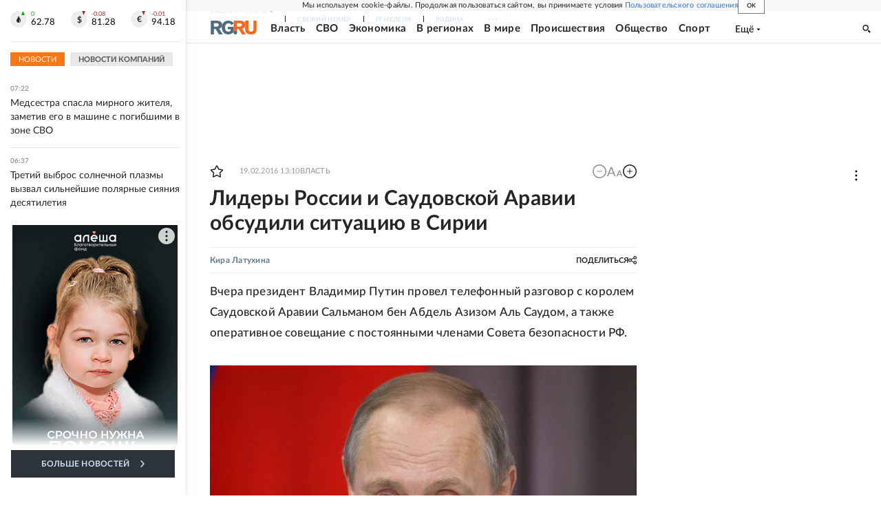

--- FILE ---
content_type: text/html
request_url: https://tns-counter.ru/nc01a**R%3Eundefined*rg_ru/ru/UTF-8/tmsec=mx3_rg_ru/751959503***
body_size: 16
content:
173C773169155D93G1763007891:173C773169155D93G1763007891

--- FILE ---
content_type: text/css; charset=UTF-8
request_url: https://cdnfiles.rg.ru/_next/static/css/31901084327d29bd.css
body_size: 13166
content:
.FooterMainMenu_root__bH3_7{padding:40px 0 20px;display:none}.FooterMainMenu_items___EGx5{display:flex;align-items:center;align-content:center;justify-content:space-between}.FooterMainMenu_item__pbmHQ{margin-left:24px}.FooterMainMenu_item__pbmHQ:first-child{margin-left:0;padding-top:0}.FooterMainMenu_link__hWVmf{white-space:nowrap;text-transform:uppercase;text-decoration:none;font-size:12px;font-weight:700;color:#252525}@media screen and (min-width:768px){.FooterMainMenu_root__bH3_7{display:block;padding:44px 0 48px}}@media screen and (min-width:990px){.FooterMainMenu_items___EGx5{display:block}.FooterMainMenu_link__hWVmf{font-size:13px}.FooterMainMenu_item__pbmHQ{display:block;margin-left:0;padding:16px 0;line-height:1}}@media screen and (min-width:1280px){.FooterMainMenu_link__hWVmf{font-size:13px;line-height:13px}}@media screen and (min-width:1680px){.FooterMainMenu_item__pbmHQ{padding:12px 0}}@media print{.FooterMainMenu_item__pbmHQ,.FooterMainMenu_items___EGx5,.FooterMainMenu_root__bH3_7{display:block}.FooterMainMenu_item__pbmHQ{margin-left:0;padding:16px 0}.FooterMainMenu_item__pbmHQ:first-child{padding:0 0 16px}.FooterMainMenu_link__hWVmf{font-size:13px;line-height:13px}}.CarouselScroller_root__A5ie_{position:relative;overflow:hidden;border-bottom:1px solid #e8e8e8;border-top:1px solid #e8e8e8}.CarouselScroller_root__A5ie_ ::-webkit-scrollbar,.CarouselScroller_root__A5ie_ ::-webkit-scrollbar-button{width:0;height:0}.CarouselScroller_content__0Yc6X{overflow-x:scroll;overflow-y:hidden;display:flex;align-items:center;-webkit-overflow-scrolling:touch;white-space:nowrap;min-height:110px}.CarouselScroller_content__0Yc6X:after,.CarouselScroller_content__0Yc6X:before{content:"";position:absolute;top:0;left:-16px;width:16px;height:100%;pointer-events:none;box-shadow:10px 0 13px 0 #fff}.CarouselScroller_content__0Yc6X:after{margin-left:100%;left:0;box-shadow:-10px 0 13px 0 #fff}.CarouselScroller_item__YJWeG{display:inline-block;vertical-align:middle;line-height:1;margin-left:66px}.CarouselScroller_item__YJWeG:first-child{margin-left:0}.CarouselScroller_image__sHAV7{display:inline-block;line-height:1;vertical-align:middle;background-repeat:no-repeat}@media screen and (min-width:768px){.CarouselScroller_content__0Yc6X{min-height:91px;padding:0 15px}.CarouselScroller_item__YJWeG{margin-left:74px}}@media screen and (min-width:990px){.CarouselScroller_content__0Yc6X{min-height:103px;padding:0 20px}.CarouselScroller_item__YJWeG{margin-left:128px}}@media screen and (min-width:1280px){.CarouselScroller_root__A5ie_{max-height:107px;overflow:hidden}.CarouselScroller_content__0Yc6X{display:block;min-height:calc(100vw - 32px);max-height:calc(100vw - 32px);max-width:130px;overflow-y:auto;overflow-x:hidden;transform-origin:right top;transform:rotate(-90deg) translateY(-127px)}.CarouselScroller_content__0Yc6X:after,.CarouselScroller_content__0Yc6X:before{display:none}.CarouselScroller_item__YJWeG{display:flex;align-items:center;align-content:center;justify-content:center;max-width:107px;min-width:107px;max-height:107px;min-height:107px;transform-origin:right top;transform:rotate(90deg) translateX(137px);margin-left:0;margin-top:109px}.CarouselScroller_item__YJWeG:first-child{margin-top:0}.CarouselScroller_item__YJWeG:nth-child(2),.CarouselScroller_item__YJWeG:nth-child(3),.CarouselScroller_item__YJWeG:nth-child(4){margin-top:114px}.CarouselScroller_item__YJWeG:nth-child(5){margin-top:100px}}@media screen and (min-width:1680px){.CarouselScroller_root__A5ie_{max-height:123px}.CarouselScroller_content__0Yc6X{min-height:100vw;max-height:100vw;transform:rotate(-90deg) translateY(-100px)}.CarouselScroller_item__YJWeG{margin-top:195px;transform:rotate(90deg) translateX(118px)}.CarouselScroller_item__YJWeG:nth-child(2),.CarouselScroller_item__YJWeG:nth-child(3),.CarouselScroller_item__YJWeG:nth-child(4){margin-top:208px}.CarouselScroller_item__YJWeG:nth-child(5){margin-top:194px}}@media print{.CarouselScroller_content__0Yc6X{justify-content:space-between}}.CategoryMenu_root__Y6HVQ{padding:22px 0}.CategoryMenu_title__Zy4u2{font-size:10px;font-weight:700;text-transform:uppercase;color:#252525;border-bottom:2px solid #252525;line-height:18px}.CategoryMenu_static__2z_iH .CategoryMenu_title__Zy4u2{border-bottom:2px solid #607788}.CategoryMenu_items__mDQsI{display:flex;flex-wrap:wrap;justify-content:space-between}.CategoryMenu_item__YSXjs{flex-basis:48%;border-bottom:1px solid #ddd}.CategoryMenu_theme__sldDg .CategoryMenu_item__YSXjs:last-child,.CategoryMenu_theme__sldDg .CategoryMenu_item__YSXjs:nth-child(9){border-bottom:none}.CategoryMenu_static__2z_iH{padding-bottom:10px}.CategoryMenu_joint__svU0_ .CategoryMenu_item__YSXjs:last-child,.CategoryMenu_joint__svU0_ .CategoryMenu_item__YSXjs:nth-child(7){border-bottom:none}.CategoryMenu_joint__svU0_,.CategoryMenu_static__2z_iH{padding-top:0}.CategoryMenu_link__B6rhn{display:inline-block;font-size:13px;text-decoration:none;color:#252525;padding:16px 0;line-height:26px}.CategoryMenu_static__2z_iH .CategoryMenu_item__YSXjs:nth-child(7),.CategoryMenu_static__2z_iH .CategoryMenu_item__YSXjs:nth-child(8){border-bottom:none}.CategoryMenu_linkstatic__QxR8q{color:#607788}@media screen and (min-width:768px){.CategoryMenu_root__Y6HVQ{padding:0}.CategoryMenu_link__B6rhn{padding:13px 0}.CategoryMenu_static__2z_iH .CategoryMenu_item__YSXjs{flex-basis:29.5%}.CategoryMenu_static__2z_iH .CategoryMenu_item__YSXjs:nth-child(6){border-bottom:none}.CategoryMenu_static__2z_iH .CategoryMenu_items__mDQsI{justify-content:flex-start}.CategoryMenu_static__2z_iH .CategoryMenu_item__YSXjs{margin-right:30px}.CategoryMenu_static__2z_iH .CategoryMenu_item__YSXjs:nth-child(3),.CategoryMenu_static__2z_iH .CategoryMenu_item__YSXjs:nth-child(6){margin-right:0}}@media screen and (min-width:990px){.CategoryMenu_item__YSXjs{flex-basis:47.5%}.CategoryMenu_static__2z_iH .CategoryMenu_item__YSXjs:nth-child(7) .CategoryMenu_link__B6rhn,.CategoryMenu_static__2z_iH .CategoryMenu_item__YSXjs:nth-child(8) .CategoryMenu_link__B6rhn{padding-bottom:0}.CategoryMenu_static__2z_iH .CategoryMenu_item__YSXjs{margin-right:32px}}@media screen and (min-width:1280px){.CategoryMenu_static__2z_iH .CategoryMenu_item__YSXjs{flex-basis:30%;margin-right:29px}.CategoryMenu_link__B6rhn{padding:14px 0}.CategoryMenu_static__2z_iH .CategoryMenu_item__YSXjs:nth-child(3),.CategoryMenu_static__2z_iH .CategoryMenu_item__YSXjs:nth-child(6){margin-right:0}.CategoryMenu_static__2z_iH .CategoryMenu_items__mDQsI{justify-content:flex-start}.CategoryMenu_item__YSXjs{flex-basis:47%}.CategoryMenu_static__2z_iH .CategoryMenu_item__YSXjs:nth-child(7),.CategoryMenu_static__2z_iH .CategoryMenu_item__YSXjs:nth-child(8){border-bottom:none}}@media screen and (min-width:1680px){.CategoryMenu_static__2z_iH .CategoryMenu_items__mDQsI{justify-content:space-between}.CategoryMenu_link__B6rhn{padding:13px 0}.CategoryMenu_items__mDQsI{padding-top:15px}.CategoryMenu_joint__svU0_ .CategoryMenu_item__YSXjs:nth-child(odd){flex-basis:55%}.CategoryMenu_joint__svU0_ .CategoryMenu_item__YSXjs:nth-child(2n){flex-basis:39%}.CategoryMenu_theme__sldDg .CategoryMenu_item__YSXjs:nth-child(odd){flex-basis:44%}.CategoryMenu_theme__sldDg .CategoryMenu_item__YSXjs:nth-child(2n){flex-basis:51%}.CategoryMenu_static__2z_iH .CategoryMenu_item__YSXjs,.CategoryMenu_static__2z_iH .CategoryMenu_item__YSXjs:nth-child(3),.CategoryMenu_static__2z_iH .CategoryMenu_item__YSXjs:nth-child(6){margin-right:0}.CategoryMenu_static__2z_iH .CategoryMenu_item__YSXjs:nth-child(odd){flex-basis:39%}.CategoryMenu_static__2z_iH .CategoryMenu_item__YSXjs:nth-child(2n){flex-basis:54%}.CategoryMenu_static__2z_iH .CategoryMenu_item__YSXjs:nth-child(6){border-bottom:1px solid #ddd}}@media print{.CategoryMenu_root__Y6HVQ{padding:0}.CategoryMenu_items__mDQsI{padding-top:15px}.CategoryMenu_theme__sldDg .CategoryMenu_item__YSXjs:nth-child(odd){flex-basis:44%}.CategoryMenu_theme__sldDg .CategoryMenu_item__YSXjs:nth-child(2n){flex-basis:51%}.CategoryMenu_theme__sldDg .CategoryMenu_item__YSXjs:last-child,.CategoryMenu_theme__sldDg .CategoryMenu_item__YSXjs:nth-child(8){border-bottom:none}.CategoryMenu_joint__svU0_ .CategoryMenu_item__YSXjs:nth-child(odd){flex-basis:55%}.CategoryMenu_joint__svU0_ .CategoryMenu_item__YSXjs:nth-child(2n){flex-basis:39%}.CategoryMenu_joint__svU0_ .CategoryMenu_item__YSXjs:last-child,.CategoryMenu_joint__svU0_ .CategoryMenu_item__YSXjs:nth-child(7){border-bottom:none}.CategoryMenu_static__2z_iH .CategoryMenu_item__YSXjs:nth-child(odd){flex-basis:39%}.CategoryMenu_static__2z_iH .CategoryMenu_item__YSXjs:nth-child(2n){flex-basis:54%}.CategoryMenu_static__2z_iH .CategoryMenu_item__YSXjs:nth-child(6){border-bottom:1px solid #ddd}.CategoryMenu_link__B6rhn{padding:13px 0}}.Subscribe_root__oarin{font-size:13px;padding:0 0 14px;margin:0 auto;min-width:280px}.Subscribe_line__akd7F{display:flex;align-content:center;align-items:center}.Subscribe_title__JB84L{color:#607788;line-height:14px}.Subscribe_line__akd7F{margin-bottom:10px}.Subscribe_itemRight__Q0Hkz{margin-left:auto}.Subscribe_infoButton__gXOau{display:flex;justify-content:center;align-items:center;position:relative;width:20px;height:20px;border-radius:50%;background:#607788;outline:none;border:0;text-align:center}.Subscribe_infoButtonText__ZNn9d{display:inline-block;font-weight:700;color:#fff;line-height:1;position:relative;top:1px}.Subscribe_tooltip__f_s7U{padding:8px;position:absolute;top:-85px;left:-150px;min-width:150px;background:#fff;pointer-events:none;opacity:0;border-radius:2px;visibility:hidden;transition:opacity .5s linear;box-shadow:0 0 6px 0 #607788}.Subscribe_tooltipShow___empa{opacity:1;visibility:visible}.Subscribe_subscribeButton__NAjvI{font-weight:400;width:100%;margin:0 auto;display:block;color:#fff;background:linear-gradient(272.68deg,#ee6911,#ed872d 100%,#ee8830 0);outline:none;border:0;height:32px;line-height:32px;cursor:pointer;line-height:1}@media screen and (min-width:768px){.Subscribe_root__oarin{padding-bottom:11px;max-width:148px;min-width:auto;margin:0}.Subscribe_title__JB84L{max-width:107px}.Subscribe_line__akd7F{margin-bottom:9px}.Subscribe_tooltip__f_s7U{top:-116px;left:-135px;top:-100px;left:-150px}}@media screen and (min-width:1280px){.Subscribe_title__JB84L{max-width:110px}.Subscribe_root__oarin{padding-bottom:0;width:100%}.Subscribe_line__akd7F{margin-bottom:0}.Subscribe_line__akd7F:first-child{margin-bottom:9px}}@media screen and (min-width:1680px){.Subscribe_root__oarin{display:flex}.Subscribe_itemRight__Q0Hkz{margin-left:0}.Subscribe_line__akd7F{justify-content:space-between}.Subscribe_line__akd7F:first-child{margin-left:0;margin-bottom:7px}.Subscribe_line__akd7F:last-child{margin-left:0}.Subscribe_title__JB84L{max-width:171px}.Subscribe_tooltip__f_s7U{top:-90px}}@media print{.Subscribe_root__oarin{display:flex;min-width:auto;margin:0}.Subscribe_line__akd7F{justify-content:space-between}.Subscribe_line__akd7F:first-child{margin-bottom:7px;margin-left:0}.Subscribe_title__JB84L{max-width:171px}.Subscribe_itemRight__Q0Hkz{margin-left:0}}.FooterSubMenu_root___bJqD{font-size:13px;padding:14px 0 21px;border-top:1px solid #f2f2f2;border-bottom:1px solid #f2f2f2}.FooterSubMenu_item__L6oV1{display:block;text-align:center;margin-top:10px}.FooterSubMenu_item__L6oV1:first-child{margin-top:0}.FooterSubMenu_link__ejucF{color:#607788;text-decoration:none}@media screen and (min-width:768px){.FooterSubMenu_root___bJqD{padding:16px 0}.FooterSubMenu_items__5yqon{display:flex;justify-content:center;align-items:center;align-content:center}.FooterSubMenu_item__L6oV1{position:relative;margin-top:0;text-align:left;display:flex}.FooterSubMenu_item__L6oV1:first-child{margin-left:0}.FooterSubMenu_item__L6oV1:before{content:"|";display:inline-block;color:#607788}.FooterSubMenu_item__L6oV1:first-child:before{display:none}.FooterSubMenu_item__L6oV1{margin-left:14px}.FooterSubMenu_item__L6oV1:before{margin-right:14px}}@media screen and (min-width:990px){.FooterSubMenu_item__L6oV1{margin-left:32px}.FooterSubMenu_item__L6oV1:before{margin-right:32px}}@media screen and (min-width:1280px){.FooterSubMenu_items__5yqon{justify-content:center;align-content:center}}@media screen and (min-width:1680px){.FooterSubMenu_item__L6oV1{margin-left:40px}.FooterSubMenu_item__L6oV1:before{margin-right:40px}.FooterSubMenu_items__5yqon{height:100%;margin-left:-64px}.FooterSubMenu_item__L6oV1:first-child{margin-left:-7px}}@media print{.FooterSubMenu_items__5yqon{display:flex;align-items:center;justify-content:center;height:100%;margin-left:-150px}.FooterSubMenu_item__L6oV1{position:relative;margin-top:0;margin-left:10px;text-align:left;display:flex}.FooterSubMenu_item__L6oV1:first-child{margin-left:-7px}.FooterSubMenu_item__L6oV1:last-child:before{content:"|";display:inline-block;color:#607788;margin-right:10px}}.RSSlink_root__YrQEy{display:flex}.RSSlink_link___J4NU{display:flex;align-content:center;align-items:center;font-size:14px;text-transform:uppercase;text-decoration:none;color:#252525;line-height:1}.RSSlink_text__pd_wL{line-height:1}.RSSlink_icon__1dvVv{position:relative;top:-2px;width:12px;height:12px;margin-right:1px}.RSSlink_icon__1dvVv svg{top:0;left:0;position:absolute;width:100%;height:100%;fill:#f71}.Phones_root__5C7_i{font-size:13px;line-height:1;display:flex}.Phones_item__dgwZx{margin-left:0}.Phones_itemIcon__zXyuC{position:relative;top:13px;margin-right:3px}.Phones_itemPhone__e90OV{flex-grow:0;margin-top:14px}.Phones_icon__LzdnT{position:relative;width:13px;height:13px}.Phones_icon__LzdnT svg{width:100%;height:100%;position:absolute;top:0;left:0;fill:#607788}.Phones_phone__w_K1j{display:block;white-space:nowrap;text-decoration:none;color:#607788;margin-bottom:5px}@media screen and (min-width:768px){.Phones_root__5C7_i{align-items:flex-start;justify-content:flex-end}.Phones_itemPhone__e90OV{margin-top:2px}.Phones_itemIcon__zXyuC{top:1px}}@media screen and (min-width:990px){.Phones_root__5C7_i{justify-content:flex-start;margin-left:10px}.Phones_itemIcon__zXyuC{margin-right:4px}}@media screen and (min-width:1280px){.Phones_root__5C7_i{justify-content:flex-start;margin-left:0}.Phones_itemIcon__zXyuC{margin-right:4px;margin-top:3px;top:-3px}.Phones_phone__w_K1j{margin-bottom:11px}}@media screen and (min-width:1680px){.Phones_root__5C7_i{margin-left:20px}.Phones_itemPhone__e90OV{display:flex;flex-direction:column}.Phones_phone__w_K1j{margin-right:8px}}@media print{.Phones_root__5C7_i{align-items:flex-start;justify-content:flex-start;margin-left:20px}.Phones_itemIcon__zXyuC{margin-top:3px;margin-right:4px;top:-3px}.Phones_itemPhone__e90OV{margin-top:2px;display:flex;flex-direction:column}.Phones_phone__w_K1j{margin-right:8px;margin-bottom:11px}}.Email_root__bMxpR{font-size:13px;line-height:16px}.Email_link__rZ5zP{text-decoration:none;color:#607788;display:flex}.Email_icon__BKTu0{position:relative;width:14px;height:14px;margin-right:2px}.Email_icon__BKTu0 svg{position:absolute;top:0;left:0;width:100%;height:100%;fill:#607788}@media screen and (min-width:768px){.Email_link__rZ5zP{justify-content:flex-start}}@media screen and (min-width:990px){.Email_icon__BKTu0{margin-right:4px}}@media screen and (min-width:1680px){.Email_root__bMxpR{margin-left:23px}}@media print{.Email_root__bMxpR{margin-left:23px}.Email_link__rZ5zP{justify-content:flex-start}.Email_icon__BKTu0{margin-right:4px}}.FooterSocials_socialItem__zc9b7,.FooterSocials_socials__5acUD{display:flex;align-items:center;align-content:center;justify-content:center}.FooterSocials_socialItem__zc9b7{border:0;min-width:24px;min-height:24px;line-height:1;border-radius:12px;margin:0 0 0 12px;padding:0;outline:none;text-align:center;cursor:pointer;opacity:.9;transition:opacity .2s ease-in}.FooterSocials_socialItem__zc9b7:hover{opacity:1}.FooterSocials_socialItem__zc9b7:first-child{margin-left:0}.FooterSocials_socialItemIcon__Er_Xm{display:block;position:relative;margin:0 auto}.FooterSocials_vkItemIcon__pZq0d{width:12px;height:7px}.FooterSocials_okItemIcon__Lnqqc{width:10px;height:14px}.FooterSocials_telItemIcon__JuOos{position:relative;left:-1px;width:12px;height:10px}.FooterSocials_rutubeItemIcon__5LbU5{position:relative;top:-1px;width:12px;height:12px}.FooterSocials_dzenItemIcon__IMU1q{width:24px;height:24px}.FooterSocials_flipItemIcon__bafJA{width:10px;height:10px}.FooterSocials_telegramItemIcon__O0MBJ{width:14.4px;height:12px;position:relative;right:1px}.FooterSocials_podcastsItemIcon__YaITm{width:19.2px;height:7.5px}.FooterSocials_tenchatItemIcon__vyRFa{width:24px;height:24px}.FooterSocials_maxItemIcon__O2tKL{width:14px;height:14px}.FooterSocials_socialItemIcon__Er_Xm svg{position:absolute;top:0;left:0;width:100%;height:100%;fill:#fff}@media screen and (min-width:768px){.FooterSocials_socials__5acUD{flex-wrap:wrap;justify-content:flex-end}.FooterSocials_socialItem__zc9b7{margin-bottom:8px;margin-left:8px}}@media screen and (min-width:990px){.FooterSocials_socials__5acUD{flex-wrap:wrap}.FooterSocials_socialItem__zc9b7{margin-bottom:0;margin-left:12px}}@media screen and (min-width:1280px){.FooterSocials_socialItem__zc9b7{margin-left:11px}}@media print{.FooterSocials_socials__5acUD{flex-wrap:wrap;justify-content:flex-end}.FooterSocials_socialItem__zc9b7{margin-bottom:6px;margin-left:11px}}.LinksOfAuthor_item__H_l7e{font-weight:700;margin-right:4px;text-decoration:none;color:#5d6f7b}.ArticleContentTitle_root__V4iZP{display:flex;flex-direction:column;gap:16px}.ArticleContentTitle_wrapper__55H9e{display:flex;flex-wrap:wrap;gap:8px}.ArticleContentTitle_label__LC2yB{flex-basis:100%}.ArticleContentTitle_label__LC2yB span{display:block;width:-moz-fit-content;width:fit-content;color:#fff;background:#fbba00;padding:0 8px;border-radius:8px}.ArticleContentTitle_authors__7ReVz,.ArticleContentTitle_label__LC2yB span{text-transform:uppercase;line-height:19px;font-size:10px;font-weight:700;letter-spacing:.02em}.ArticleContentTitle_authors__7ReVz{display:flex;align-items:center;color:#00a552;gap:8px}.ArticleContentTitle_authors__7ReVz:before{content:"";display:block;background:#292634;opacity:.2;border-radius:50%;width:8px;height:8px}.ArticleContentTitle_authors__7ReVz a{color:inherit;font-size:inherit;font-weight:inherit;line-height:inherit;letter-spacing:inherit}.ArticleContentTitle_title__uZdJ5{color:#292634;font-size:24px;font-weight:700;line-height:34px;letter-spacing:0;margin:0}.ArticleContentTitle_lead__C1Yyv{color:#292634;font-size:16px;font-weight:500;line-height:29px;letter-spacing:0;margin:0}@media screen and (min-width:768px){.ArticleContentTitle_root__V4iZP{gap:28px}.ArticleContentTitle_authors__7ReVz,.ArticleContentTitle_date__2Jnnr,.ArticleContentTitle_wrapper__55H9e{gap:16px}.ArticleContentTitle_label__LC2yB{flex-basis:auto;padding-right:4px}.ArticleContentTitle_authors__7ReVz,.ArticleContentTitle_label__LC2yB span{font-size:12px;line-height:22px}.ArticleContentTitle_date__2Jnnr{font-size:12px;line-height:22px;font-weight:400}.ArticleContentTitle_title__uZdJ5{font-size:34px;line-height:48px}.ArticleContentTitle_lead__C1Yyv{font-size:20px;line-height:36px}}@media screen and (min-width:1280px){.ArticleContentTitle_lead__C1Yyv{font-size:22px;line-height:40px}}@media screen and (min-width:1680px){.ArticleContentTitle_root__V4iZP{gap:32px}.ArticleContentTitle_title__uZdJ5{font-size:48px;line-height:67px}.ArticleContentTitle_lead__C1Yyv{font-size:26px;line-height:47px}}.rcIncut_root__dgGbJ{display:flex;flex-direction:column;clear:both;text-decoration:none;text-align:left;gap:16px;padding:24px 0;margin-bottom:20px;border-top:1px solid #e5e5e8;border-bottom:1px solid #e5e5e8}.rcIncut_imageLink__twUsu{overflow:hidden;display:block;flex-shrink:0;border-radius:8px;width:120px;height:80px}.rcIncut_image__f9IeY{object-fit:cover;width:100%;height:100%}.rcIncut_content__BIRld{display:flex;flex-direction:column;width:100%;gap:10px}.rcIncut_label__SJ3QS{text-transform:uppercase;text-decoration:none;color:#00a552;font-size:10px;font-weight:700;line-height:14px;letter-spacing:.03em}.rcIncut_title__klgIf{text-align:left;font-size:16px;font-weight:500;line-height:22px}.rcIncut_subTitle__grokx,.rcIncut_title__klgIf{text-decoration:none;color:#292634;letter-spacing:0}.rcIncut_subTitle__grokx{font-size:14px;font-weight:400;line-height:140%}.rcIncut_wrapper__nsTJE{display:flex;flex-direction:column;gap:4px;line-height:1.4}@media screen and (min-width:768px){.rcIncut_root__dgGbJ{flex-direction:row-reverse;justify-content:space-between;gap:32px;padding:32px;margin-bottom:24px}.rcIncut_imageLink__twUsu{width:164px;height:110px}.rcIncut_content__BIRld{flex-direction:column-reverse;justify-content:space-between}.rcIncut_title__klgIf{font-size:18px;line-height:25px}.rcIncut_subTitle__grokx{font-size:16px}}@media screen and (min-width:1280px){.rcIncut_title__klgIf{font-size:20px;line-height:28px}.rcIncut_subTitle__grokx{font-size:18px}}@media screen and (min-width:1680px){.rcIncut_root__dgGbJ{gap:40px;padding:40px;margin-bottom:32px}.rcIncut_label__SJ3QS{font-size:12px;line-height:17px}.rcIncut_title__klgIf{font-size:24px;line-height:38px}}.ArticleContentTmpl_root__sl85g{display:flex;flex-direction:column;gap:20px}.ArticleContentTmpl_imgWrapper__wjG6R{display:flex;flex-direction:column;gap:8px;width:100%}.ArticleContentTmpl_imgWrapper__wjG6R .ArticleContentTmpl_img__SUVXY{width:100%}.ArticleContentTmpl_imgCaption__BACMB{color:#292634;font-size:12px;font-weight:400;line-height:19px;letter-spacing:0;opacity:.5}@media screen and (min-width:768px){.ArticleContentTmpl_root__sl85g{gap:24px}.ArticleContentTmpl_imgWrapper__wjG6R{gap:16px}.ArticleContentTmpl_imgCaption__BACMB{font-size:14px;line-height:22px}}@media screen and (min-width:990px){.ArticleContentTmpl_imgCaption__BACMB{font-size:14px;line-height:22px}}@media screen and (min-width:1280px){.ArticleContentTmpl_root__sl85g{padding:0 64px}}@media screen and (min-width:1680px){.ArticleContentTmpl_root__sl85g{padding:0 137px;gap:32px}}.PublishAt_date__bB5S_{font-size:10px;font-weight:700;line-height:15px;letter-spacing:.05em;color:var(--text-primary80);text-transform:uppercase}.ArticleHead_root__V4GJS{margin-top:calc(0px - var(--header-height));padding-top:calc(20px + var(--header-height));padding-bottom:24px;background:var(--text-primary5);color:var(--text-primary)}.ArticleHead_section__sU_CM{display:flex;flex-direction:column;gap:24px}.ArticleHead_wrapper__TAbIj{display:flex;flex-direction:column;flex-wrap:wrap;position:relative;gap:8px}.ArticleHead_date__emixN{padding-right:80px}.ArticleHead_zoom__ecK_4{position:absolute;top:0;right:0}.ArticleHead_zoom__ecK_4 .ArticleHead_tooltip__Cq__5{font-size:10px;line-height:27px;background-color:var(--text-primary);color:var(--constant-white80);padding:0 12px}.ArticleHead_authors__e6JuG a{margin:0;font-size:10px;font-weight:700;line-height:15px;letter-spacing:.05em;color:var(--text-primary80);text-transform:uppercase;display:inline-block}.ArticleHead_authors__e6JuG>div{display:flex;flex-wrap:wrap;gap:4px}.ArticleHead_authors__e6JuG a:first-child:before{content:"Текст: "}.ArticleHead_label__18wA_{width:-moz-fit-content;width:fit-content;border:1px solid var(--text-primary10);font-size:10px;font-weight:400;line-height:13.66px;padding:4px 8px;margin-top:2px}.ArticleHead_title__hzda5{margin:0;font-size:24px;font-weight:500;line-height:31.2px}@media (hover:hover){.ArticleHead_wrapper__TAbIj .ArticleHead_zoom__ecK_4:hover button:not(:disabled) svg path{fill:var(--text-primary);opacity:.7}}@media screen and (min-width:768px){.ArticleHead_root__V4GJS{padding-top:calc(30px + var(--header-height))}.ArticleHead_wrapper__TAbIj{flex-direction:row;align-items:center;gap:20px}.ArticleHead_date__emixN{padding-right:0}.ArticleHead_zoom__ecK_4{position:relative}.ArticleHead_label__18wA_{margin:0}.ArticleHead_title__hzda5{font-size:36px;line-height:43.2px}}@media screen and (min-width:990px){.ArticleHead_root__V4GJS{padding-top:calc(50px + var(--header-height));padding-bottom:40px}.ArticleHead_title__hzda5{max-width:920px;font-size:40px;line-height:48px}}@media screen and (min-width:1440px){.ArticleHead_title__hzda5{max-width:1020px}}.Incut_root__KwoUT{display:flex;flex-direction:column;clear:both;text-decoration:none;text-align:left;gap:20px;padding:20px;margin:20px 0;background-color:var(--constant-white50);color:var(--text-primary)}.Incut_imageLink__oBike{overflow:hidden;display:block;flex-shrink:0;width:121px;height:76px}.Incut_image__1JBrd{object-fit:cover;transition:var(--transition-primary);width:100%;height:100%}.Incut_content__0FvSv{display:flex;flex-direction:column;width:100%;gap:16px}.Incut_title__mExMl{font-size:16px;font-weight:500;line-height:20.8px}.Incut_subTitle__pnPxI{font-size:14px;font-weight:400;line-height:140%}.Incut_label__R_Pgb{border:none;background:var(--text-primary5);transition:var(--transition-primary);width:-moz-fit-content;width:fit-content;cursor:pointer;color:inherit;padding:4px 8px;font-size:10px;font-weight:400;line-height:13.66px}.Incut_label__R_Pgb:first-letter{text-transform:uppercase}.Incut_wrapper__qJYD9{display:flex;flex-direction:column;gap:4px;line-height:1.4}@media (hover:hover){.Incut_label__R_Pgb:hover{background:var(--text-primary10)}.Incut_root__KwoUT:hover .Incut_image__1JBrd{transform:scale(1.05)}}@media screen and (min-width:768px){.Incut_root__KwoUT{flex-direction:row-reverse;justify-content:space-between;margin:24px 0}.Incut_imageLink__oBike{width:160px;height:100px}.Incut_content__0FvSv{justify-content:space-between}.Incut_title__mExMl{font-size:18px;line-height:23.4px}}@media screen and (min-width:990px){.Incut_root__KwoUT{margin:26px 0}}.ArticleTmplText_root___eMRM{display:flex;flex-direction:column;color:var(--text-primary);gap:20px}.ArticleTmplText_lead__GC9Vi{--font-size-zoom-gap:4;--font-size:16;--line-height:24;font-weight:600;margin:0;color:inherit}.ArticleTmplText_lead__GC9Vi *{color:inherit}.ArticleTmplText_imgWrapper__HqMvO{display:flex;flex-direction:column;gap:8px;width:100%;max-width:100%}.ArticleTmplText_imgWrapper__HqMvO .ArticleTmplText_img__90Xlt{width:100%}.ArticleTmplText_imgCaption__rbfPb{color:var(--text-primary80);font-size:12px;font-weight:400;line-height:16.8px;letter-spacing:.02em}.ArticleTmplText_imgCaption__rbfPb:before{content:"Фото: "}.ArticleTmplText_tags__ZZuAG{display:flex;flex-wrap:wrap;gap:4px}.ArticleTmplText_tag__0vwi5{border:none;text-decoration:none;background:var(--text-primary5);transition:var(--transition-primary);width:-moz-fit-content;width:fit-content;cursor:pointer;color:inherit;padding:4px 8px;font-size:10px;font-weight:400;line-height:13.66px}.ArticleTmplText_tag__0vwi5:first-letter{text-transform:uppercase}@media (hover:hover){.ArticleTmplText_tag__0vwi5:hover{background:var(--text-primary10)}}@media screen and (min-width:768px){.ArticleTmplText_root___eMRM{gap:24px}.ArticleTmplText_lead__GC9Vi{--font-size:20;--line-height:30;font-weight:600}.ArticleTmplText_imgWrapper__HqMvO{gap:12px}}@media screen and (min-width:990px){.ArticleTmplText_root___eMRM{gap:26px}}.ArticleContentTmplStyling_text__oEs2u{--font-size-zoom-gap:4;--font-size:16;--line-height:24;font-weight:400;color:var(--text-primary);position:relative}.ArticleContentTmplStyling_text__oEs2u a{color:inherit}.ArticleContentTmplStyling_text__oEs2u :is(h1,h2,h3,h4,h5,h6){font-weight:500;line-height:130%}.ArticleContentTmplStyling_text__oEs2u p{margin-top:0;margin-bottom:20px}.ArticleContentTmplStyling_text__oEs2u p:last-child{margin-bottom:0}.ArticleContentTmplStyling_text__oEs2u a{word-wrap:break-word}.ArticleContentTmplStyling_text__oEs2u .rg-video{max-width:100%}.ArticleContentTmplStyling_text__oEs2u .rg-lyrics p{margin-top:0;margin-bottom:0}.ArticleContentTmplStyling_text__oEs2u li[data-list=lyrics]{list-style-type:none}.ArticleContentTmplStyling_text__oEs2u .rg-lyrics>div{border-left:2px solid #d4d3d2;padding-left:17px;font-weight:500;font-style:italic}.ArticleContentTmplStyling_text__oEs2u .embed_video{width:100%;height:0;padding-bottom:57%;position:relative;overflow:hidden}.ArticleContentTmplStyling_text__oEs2u .embed_video>div{position:static!important}.ArticleContentTmplStyling_text__oEs2u .embed iframe,.ArticleContentTmplStyling_text__oEs2u .embed>div{width:100%}.ArticleContentTmplStyling_text__oEs2u .embed_video iframe{height:100%;position:absolute}.ArticleContentTmplStyling_text__oEs2u .article-img{display:flex;flex-direction:column;max-width:100%;margin-bottom:20px;gap:8px}.ArticleContentTmplStyling_text__oEs2u rg-photoreport{clear:both;display:block;margin-bottom:20px}.ArticleContentTmplStyling_text__oEs2u .article-img img{max-width:100%}.ArticleContentTmplStyling_text__oEs2u .article-img__info{display:inline-block;color:var(--text-primary80);width:100%;font-size:12px;font-weight:400;line-height:16.8px;letter-spacing:.02em;gap:3px}.ArticleContentTmplStyling_text__oEs2u .article-img__description{display:inline-block}.ArticleContentTmplStyling_text__oEs2u table{width:100%;margin:0 0 20px;table-layout:fixed;border-collapse:collapse}.ArticleContentTmplStyling_text__oEs2u td{border:1px solid #e8e8e8;padding:10px 16px;font-weight:400;font-size:15px;line-height:160%;word-break:break-all;vertical-align:top}.ArticleContentTmplStyling_text__oEs2u .ql-indent-1{padding-left:48px}.ArticleContentTmplStyling_text__oEs2u .ql-indent-2{padding-left:96px}.ArticleContentTmplStyling_text__oEs2u .ql-indent-3{padding-left:144px}.ArticleContentTmplStyling_text__oEs2u .ql-indent-4{padding-left:192px}.ArticleContentTmplStyling_text__oEs2u .ql-indent-5{padding-left:240px}.ArticleContentTmplStyling_text__oEs2u .ql-indent-6{padding-left:288px}.ArticleContentTmplStyling_text__oEs2u .ql-indent-7{padding-left:336px}.ArticleContentTmplStyling_text__oEs2u .ql-indent-8{padding-left:384px}.ArticleContentTmplStyling_text__oEs2u .ql-align-center{text-align:center}.ArticleContentTmplStyling_text__oEs2u .ql-align-right{text-align:right}.ArticleContentTmplStyling_text__oEs2u .ql-align-justify{text-align:justify}.ArticleContentTmplStyling_text__oEs2u rg-incut{display:none}.ArticleContentTmplStyling_text__oEs2u rg-incut[title]{display:block;position:relative}.ArticleContentTmplStyling_text__oEs2u .embed{margin:20px 0}.ArticleContentTmplStyling_text__oEs2u .lead{font-weight:700;margin-bottom:20px}.ArticleContentTmplStyling_text__oEs2u .Section{position:relative;font-size:18px;font-weight:500;line-height:23.4px;margin:20px 0;padding:18px 40px;text-align:center;clear:both}.ArticleContentTmplStyling_text__oEs2u .Section:after,.ArticleContentTmplStyling_text__oEs2u .Section:before{content:"";width:100%;margin:auto;position:absolute;right:0;left:0}.ArticleContentTmplStyling_text__oEs2u .Section:before{top:0;border-top:2px solid var(--text-primary10)}.ArticleContentTmplStyling_text__oEs2u .Section:after{bottom:0;border-bottom:2px solid var(--text-primary10)}.ArticleContentTmplStyling_text__oEs2u .incut{font-size:20px;font-weight:400;line-height:28px;padding-left:14px;margin:32px 0;border-left:3px solid #111638}.ArticleContentTmplStyling_text__oEs2u ol li{padding-left:1.5em}.ArticleContentTmplStyling_text__oEs2u ol>li[data-list=ordered]{list-style-type:none;counter-increment:list-0;counter-reset:list-1 list-2 list-3 list-4 list-5 list-6 list-7 list-8 list-9}.ArticleContentTmplStyling_text__oEs2u ol>li:before{width:1.2em;display:inline-block;white-space:nowrap;margin-left:-1.5em;margin-right:.3em;text-align:right;content:counter(list-0,decimal) ". "}.ArticleContentTmplStyling_text__oEs2u li.ql-indent-1{padding-left:4.5em}.ArticleContentTmplStyling_text__oEs2u li.ql-indent-2{padding-left:7.5em}.ArticleContentTmplStyling_text__oEs2u li.ql-indent-3{padding-left:10.5em}.ArticleContentTmplStyling_text__oEs2u li.ql-indent-4{padding-left:13.5em}.ArticleContentTmplStyling_text__oEs2u li.ql-indent-5{padding-left:16.5em}.ArticleContentTmplStyling_text__oEs2u li.ql-indent-6{padding-left:19.5em}.ArticleContentTmplStyling_text__oEs2u li.ql-indent-7{padding-left:22.5em}.ArticleContentTmplStyling_text__oEs2u li.ql-indent-8{padding-left:25.5em}.ArticleContentTmplStyling_text__oEs2u li.ql-indent-9{padding-left:28.5em}.ArticleContentTmplStyling_text__oEs2u ol>li.ql-indent-1{counter-increment:list-1;counter-reset:list-2 list-3 list-4 list-5 list-6 list-7 list-8 list-9}.ArticleContentTmplStyling_text__oEs2u ol>li.ql-indent-1:before{content:counter(list-1,lower-alpha) ". "}.ArticleContentTmplStyling_text__oEs2u ol>li.ql-indent-2{counter-reset:list-3 list-4 list-5 list-6 list-7 list-8 list-9;counter-increment:list-2}.ArticleContentTmplStyling_text__oEs2u ol>li.ql-indent-2:before{content:counter(list-2,lower-roman) ". "}.ArticleContentTmplStyling_text__oEs2u ol>li.ql-indent-3{counter-reset:list-4 list-5 list-6 list-7 list-8 list-9;counter-increment:list-3}.ArticleContentTmplStyling_text__oEs2u ol>li.ql-indent-3:before{content:counter(list-3,decimal) ". "}.ArticleContentTmplStyling_text__oEs2u ol>li.ql-indent-4{counter-reset:list-5 list-6 list-7 list-8 list-9;counter-increment:list-4}.ArticleContentTmplStyling_text__oEs2u ol>li.ql-indent-4:before{content:counter(list-4,lower-alpha) ". "}.ArticleContentTmplStyling_text__oEs2u ol>li.ql-indent-5{counter-reset:list-6 list-7 list-8 list-9;counter-increment:list-5}.ArticleContentTmplStyling_text__oEs2u ol>li.ql-indent-5:before{content:counter(list-5,lower-roman) ". "}.ArticleContentTmplStyling_text__oEs2u ol>li.ql-indent-6{counter-increment:list-6;counter-reset:list-7 list-8 list-9}.ArticleContentTmplStyling_text__oEs2u ol>li.ql-indent-6:before{content:counter(list-6,decimal) ". "}.ArticleContentTmplStyling_text__oEs2u ol>li.ql-indent-7{counter-reset:list-8 list-9;counter-increment:list-7}.ArticleContentTmplStyling_text__oEs2u ol>li.ql-indent-7:before{content:counter(list-7,lower-alpha) ". "}.ArticleContentTmplStyling_text__oEs2u ol>li.ql-indent-8{counter-reset:list-9;counter-increment:list-8}.ArticleContentTmplStyling_text__oEs2u ol>li.ql-indent-8:before{content:counter(list-7,lower-alpha) ". "}.ArticleContentTmplStyling_text__oEs2u ol>li.ql-indent-9{counter-increment:list-9}.ArticleContentTmplStyling_text__oEs2u ol>li.ql-indent-9:before{content:counter(list-9,decimal) ". "}@media screen and (min-width:320px) and (max-width:767px){.ArticleContentTmplStyling_text__oEs2u .embed:has(rg-widget[type=tax-calculator]){margin-left:-12px;margin-right:-12px}}@media screen and (min-width:768px){.ArticleContentTmplStyling_text__oEs2u{--font-size:18;--line-height:27}.ArticleContentTmplStyling_text__oEs2u .rg-lyrics>div{padding-left:23px}.ArticleContentTmplStyling_text__oEs2u .article-img,.ArticleContentTmplStyling_text__oEs2u .lead,.ArticleContentTmplStyling_text__oEs2u p,.ArticleContentTmplStyling_text__oEs2u rg-photoreport,.ArticleContentTmplStyling_text__oEs2u table{margin-bottom:24px}.ArticleContentTmplStyling_text__oEs2u .article-img_f_left{width:unset;float:left;margin-right:15px;margin-bottom:36px}.ArticleContentTmplStyling_text__oEs2u .article-img_f_right{width:unset;float:right;margin-left:15px;margin-bottom:36px}.ArticleContentTmplStyling_text__oEs2u .article-img_a_center img{width:auto;display:block;margin-left:auto;margin-right:auto}.ArticleContentTmplStyling_text__oEs2u .incut{font-size:26px;line-height:36.4px;padding-left:24px;margin:48px 0}.ArticleContentTmplStyling_text__oEs2u td{word-break:normal}.ArticleContentTmplStyling_text__oEs2u .Section{margin:24px 0}}@media screen and (min-width:990px){.ArticleContentTmplStyling_text__oEs2u .article-img,.ArticleContentTmplStyling_text__oEs2u .lead,.ArticleContentTmplStyling_text__oEs2u p,.ArticleContentTmplStyling_text__oEs2u rg-photoreport,.ArticleContentTmplStyling_text__oEs2u table{margin-bottom:26px}.ArticleContentTmplStyling_text__oEs2u .embed_video{padding-bottom:57%}.ArticleContentTmplStyling_text__oEs2u rg-incut[align=left]{float:left;margin-right:20px}.ArticleContentTmplStyling_text__oEs2u rg-incut[align=right]{float:right;margin-left:20px}.ArticleContentTmplStyling_text__oEs2u .incut{padding-left:40px;margin:50px 0}.ArticleContentTmplStyling_text__oEs2u .Section{margin:26px 0}}@media screen and (min-width:1280px){.ArticleContentTmplStyling_text__oEs2u{--line-height:32}.ArticleContentTmplStyling_text__oEs2u .rg-lyrics>div{padding-left:28px}.ArticleContentTmplStyling_text__oEs2u .embed_video{width:100%;padding-bottom:57%}.ArticleContentTmplStyling_text__oEs2u td{word-break:normal}}@media screen and (min-width:1680px){.ArticleContentTmplStyling_text__oEs2u .embed:has(rg-widget[type=tax-calculator]){margin-left:-117px;margin-right:-117px}}.ChannelButtonOld_item__Qgrx9{margin:16px 0}.ChannelButtonOld_link__3JM2x{color:#252525;display:flex;align-content:center;align-items:center;border:none;font:inherit;color:inherit;cursor:pointer;text-align:inherit;width:100%;padding:18px 20px 15px 16px;background-color:#fff;text-decoration:none;box-shadow:0 6px 15px rgba(0,0,0,.07)}.ChannelButtonOld_link__3JM2x>i,.ChannelButtonOld_link__3JM2x>span{flex-grow:1}.ChannelButtonOld_icon__qToLa{display:block;min-width:32px;min-height:32px;max-width:32px;max-height:32px;margin-right:12px}.ChannelButtonOld_icon__qToLa.ChannelButtonOld_telegram__IAVwa{position:relative;border-radius:50%;background-color:#0ab7ee}.ChannelButtonOld_icon__qToLa.ChannelButtonOld_dzen__p31ul svg{width:32px;height:32px}.ChannelButtonOld_icon__qToLa.ChannelButtonOld_telegram__IAVwa svg{width:15px;height:13px;position:absolute;top:9px;left:7px;fill:#fff;outline:none}.ChannelButtonOld_arrow__6msMF{margin-left:10px;display:block;position:relative;min-width:7px;min-height:14px;max-width:7px;max-height:14px}.ChannelButtonOld_arrow__6msMF svg{position:absolute;width:100%;height:100%;fill:#555}.ChannelButtonOld_title__cbk5W{display:block;font-size:15px;font-weight:700;text-transform:uppercase;letter-spacing:.03em}.ChannelButtonOld_subtitle__dtzCo{display:none;font-size:13px;font-weight:400;color:#555;letter-spacing:.01em}.ChannelButtonOld_button__zQbMN{display:none;text-align:center;font-size:13px;min-width:138px;min-height:40px;max-width:138px;max-height:40px;color:#fff}.ChannelButtonOld_button__zQbMN.ChannelButtonOld_dzen__p31ul{background-color:#2c3036}.ChannelButtonOld_button__zQbMN.ChannelButtonOld_telegram__IAVwa{background-color:#0ab7ee}.ChannelButtonOld_link__3JM2x:hover .ChannelButtonOld_button__zQbMN.ChannelButtonOld_dzen__p31ul{background-color:#1a1d21}.ChannelButtonOld_link__3JM2x:hover .ChannelButtonOld_button__zQbMN.ChannelButtonOld_telegram__IAVwa{background-color:#0492bf}@media screen and (min-width:768px){.ChannelButtonOld_item__Qgrx9{margin:20px 0}.ChannelButtonOld_title__cbk5W{margin-bottom:2px}.ChannelButtonOld_subtitle__dtzCo{display:block;line-height:16px}}@media screen and (min-width:990px){.ChannelButtonOld_link__3JM2x{padding:18px 16px 15px}.ChannelButtonOld_title__cbk5W{font-size:16px}.ChannelButtonOld_button__zQbMN{display:flex;align-items:center;justify-content:center;min-width:118px;max-width:118px;min-height:32px;max-height:32px;margin-left:16px;letter-spacing:.02em;line-height:1}.ChannelButtonOld_arrow__6msMF{display:none}}@media screen and (min-width:1280px){.ChannelButtonOld_item__Qgrx9{margin:32px 0}.ChannelButtonOld_link__3JM2x{padding:18px 12px 15px 16px}}@media screen and (min-width:1680px){.ChannelButtonOld_item__Qgrx9{margin:32px 60px}.ChannelButtonOld_link__3JM2x{padding:18.5px 24px 18.5px 20px}.ChannelButtonOld_icon__qToLa{margin-right:12px}.ChannelButtonOld_icon__qToLa.ChannelButtonOld_telegram__IAVwa svg{top:9px;left:7px;width:15px;height:12px}.ChannelButtonOld_button__zQbMN{min-width:138px;max-width:138px}}@media print{.ChannelButtonOld_item__Qgrx9{display:none}}.NewsItemOfList_root__Z94yZ{display:flex;flex-direction:column;text-decoration:none;color:#040622;gap:8px}.NewsItemOfList_dateLink__GUtvB{color:#9a9a9a;font-size:12px;font-weight:400;line-height:14px}.NewsItemOfList_titleWrapper__Y4feN{display:flex;flex-direction:column;gap:8px}.NewsItemOfList_title___ekYT{font-size:14px;font-weight:400;line-height:20px;color:inherit;transition:color .3s}.NewsItemOfList_description__FqxOy,.NewsItemOfList_label__7AF5V{font-size:12px;font-weight:400;line-height:19.6px;opacity:.8;color:inherit;transition:color .3s}.ForumPageArticleSocials_socials__ZP7KO{padding:0 0 30px;margin:0 30px;border-bottom:1px solid hsla(47,58%,91%,.05);display:flex;justify-content:flex-start}.ForumPageArticleSocials_socials__ZP7KO.ForumPageArticleSocials_hasBorder__GlM7F{width:240px}.ForumPageArticleSocials_socialItem__qrT5h{width:30px;height:30px;position:relative;display:flex;justify-content:center;align-items:center;line-height:1;margin:0 20px 0 4px;padding:0;outline:none;text-align:center;cursor:pointer;transition:opacity .2s ease-in}.ForumPageArticleSocials_socialItem__qrT5h:hover svg{opacity:.6!important}.ForumPageArticleSocials_hasBorder__GlM7F .ForumPageArticleSocials_socialItem__qrT5h{border:1px solid;border-radius:100%}.ForumPageArticleSocials_hasBorder__GlM7F .ForumPageArticleSocials_socialItem__qrT5h:hover{opacity:.6}.ForumPageArticleSocials_socialItem__qrT5h:first-child{margin-left:0}.ForumPageArticleSocials_socialItemIcon__k2Pep{display:block;position:relative;margin:0 auto}.ForumPageArticleSocials_vkItemIcon__Fh6fF{width:15px;height:9px}.ForumPageArticleSocials_okItemIcon__WKbi4{width:10px;height:16px}.ForumPageArticleSocials_telegramItemIcon__HVKpk{width:30px;height:30px;position:relative;right:1.5px;top:1px}.ForumPageArticleSocials_hasBorder__GlM7F .ForumPageArticleSocials_telegramItemIcon__HVKpk{width:26px;height:15px}.ForumPageArticleSocials_socialItemIcon__k2Pep svg{position:absolute;top:0;left:0;width:100%;height:100%;fill:#666;transition:fill .5s}@media screen and (min-width:1280px){.ForumPageArticleSocials_socials__ZP7KO{margin:0 30px}}.ForumNewsList_list___q9YY{height:100%}.FooterCounters_root__tZHB7{display:flex;align-items:center;align-content:center;justify-content:center;padding-top:20px;padding-bottom:10px}.FooterCounters_root__tZHB7>.FooterCounters_item__XvZfZ{margin-left:8px}.FooterCounters_root__tZHB7>.FooterCounters_item__XvZfZ:first-child{margin-left:0}.FooterCounters_hidden__gyZ67{display:none}@media screen and (min-width:768px){.FooterCounters_root__tZHB7{justify-content:flex-end}}@media screen and (min-width:990px){.FooterCounters_root__tZHB7{padding-top:0}}.FooterSocials_root__NOAdu{display:flex;gap:30px;justify-content:center}.FooterSocials_root__NOAdu svg{height:15px;width:20px}.FooterSocials_okItemIcon__yMw5r svg{height:20px;width:12px}.FooterSocials_vkItemIcon__K9VsL svg{height:11px;width:20px}.ButtonUp_root__uUclv{position:fixed;bottom:0;right:0;cursor:pointer;height:60px;width:60px;display:block;z-index:1000;opacity:0}.ButtonUp_visible__2DMwT{animation:ButtonUp_fadeIn__wLQw9 1s forwards}.ButtonUp_image__IXAye{height:100%;width:100%;background-image:url(/images/vostokforum/button_up_hover.png);background-size:cover;display:block;transition:.3s ease}.ButtonUp_image__IXAye:after{background-image:url(/images/vostokforum/button_up.png);opacity:0}@keyframes ButtonUp_fadeIn__wLQw9{0%{opacity:0}to{opacity:1}}.ButtonUp_image__IXAye:hover{background-image:url(/images/vostokforum/button_up.png)}@media screen and (min-width:768px){.ButtonUp_root__uUclv{height:120px;width:120px}}@media screen and (min-width:990px){.ButtonUp_root__uUclv{bottom:20px;right:20px}}.AddToFavorites_root__9jP4b{width:124px;height:24px;transition:.5s;font-weight:700;font-size:11px;letter-spacing:.02em;padding:0;margin:0;line-height:24px;border:1px solid #ccc;text-align:center;background:#fff;font-style:normal;text-transform:uppercase;color:#252525;cursor:pointer}.AddToFavorites_isLoading__DNsNm{opacity:.5;pointer-events:none}.AddToFavorites_root__9jP4b svg{width:11px;height:10px;margin-right:4px;transition:.5s;fill:#252525}.AddToFavorites_root__9jP4b:after{content:"в избранное"}.AddToFavorites_root__9jP4b.AddToFavorites_isAdd__CHV7S:after{content:"в избранном"}.AddToFavorites_root__9jP4b.AddToFavorites_isAdd__CHV7S svg{fill:#f71}.AddToFavorites_root__9jP4b:disabled{opacity:.5;cursor:no-drop}@media screen and (min-width:768px){.AddToFavorites_root__9jP4b:hover:not(:disabled){background-color:#f71;border-color:#f71;color:#fff}.AddToFavorites_root__9jP4b:hover:not(:disabled) svg{fill:#fff}}.ArticleRubric_root__v_2L3{display:inline-flex;flex-wrap:wrap;gap:4px;height:-moz-fit-content;height:fit-content}.ArticleRubric_label__jqwpY{color:#789}.ArticleRubric_label__jqwpY,.ArticleRubric_rubric__WlxLe{font-family:inherit;font-size:14px;font-weight:400;line-height:normal}.ArticleRubric_rubric__WlxLe{color:#2c333b;text-decoration:none}.ArticleDetails_root__BC0v0{display:flex;flex-direction:column;gap:12px;width:100%}.ArticleDetails_head__SoOTd{display:flex;justify-content:space-between;gap:28px;align-items:flex-start}.ArticleDetails_headNested__o6Jgx{width:100%;display:flex;align-items:center;flex-wrap:wrap;gap:8px}.ArticleDetails_fascicles__xQHU0{display:flex;flex-wrap:wrap;gap:8px;width:-moz-fit-content;width:fit-content}.ArticleDetails_fasciclesItem__JlzMy{color:#4d6370;margin:0}.ArticleDetails_fasciclesItem__JlzMy,.ArticleDetails_label__PDF_s{font-family:Roboto;font-size:14px;font-weight:400;line-height:normal}.ArticleDetails_label__PDF_s{padding:4px 10px;background-color:#ebebeb;border-radius:2px;color:#2c333b;min-height:24px;width:-moz-fit-content;width:fit-content;height:-moz-fit-content;height:fit-content}.ArticleDetails_body__T_4r_{display:flex;gap:8px;flex-wrap:wrap}.ArticleDetails_body__T_4r_:empty{display:none}.ArticleDetails_root__BC0v0 .ArticleDetails_zoom__yzA7W button:not(:disabled) svg path{fill:#20212a}.ArticleDetails_root__BC0v0 .ArticleDetails_zoom__yzA7W:hover button:not(:disabled) svg path{fill:#c0265d}.ArticleDetails_zoom__yzA7W button:disabled svg path{fill:rgba(32,33,42,.5)}@media screen and (min-width:768px){.ArticleDetails_root__BC0v0{gap:14px}.ArticleDetails_body__T_4r_{gap:8px 28px}.ArticleDetails_headNested__o6Jgx{gap:28px}}.ArticleInfo_root__Ybfq7{display:flex;align-items:center;gap:15px 20px;flex-wrap:wrap}.ArticleInfo_bookmark__B3Z9S{width:100%}.ArticleInfo_firstBox__Ii_7O{width:100%;display:flex;flex-wrap:wrap;gap:20px}.ArticleInfo_fascicleRow__VOWE_{color:rgba(61,81,99,.6);font-family:var(--font-lato);font-size:9px;font-style:normal;font-weight:700;line-height:150%;text-transform:uppercase}.ArticleInfo_fascicleRow__VOWE_ a{display:inline;color:rgba(61,81,99,.6)}.ArticleInfo_fascicle__4xL4R{display:inline}.ArticleInfo_publishAt__imFr7{color:rgba(61,81,99,.4);font-family:var(--font-lato);font-size:9px;font-style:normal;font-weight:400;line-height:150%;text-transform:uppercase;margin:0}.ArticleInfo_rubric__cFHbZ{color:#56b6f3}.ArticleInfo_authorLabel__mUAPs,.ArticleInfo_rubric__cFHbZ{font-family:var(--font-lato);font-size:9px;font-weight:700;line-height:150%;letter-spacing:.45px;text-transform:uppercase}.ArticleInfo_authorLabel__mUAPs{color:rgba(0,0,0,.4)}.ArticleInfo_authorName__gk_KU{color:#56b6f3;font-family:var(--font-lato);font-size:9px;font-weight:700;line-height:150%;letter-spacing:.45px;text-transform:uppercase}.ArticleInfo_partnerLabel__qs_Ke{font-size:9px;font-weight:700;letter-spacing:.45px;padding:3px 8px;border:1px solid rgba(61,81,99,.2);display:inline-flex;align-items:center;justify-content:center}.ArticleInfo_advToken__8N6ej,.ArticleInfo_partnerLabel__qs_Ke{color:rgba(61,81,99,.4);font-family:var(--font-lato);line-height:150%;text-transform:uppercase;width:-moz-fit-content;width:fit-content;height:-moz-fit-content;height:fit-content}.ArticleInfo_advToken__8N6ej{font-size:11px;font-weight:400;margin:0}@media screen and (min-width:768px){.ArticleInfo_bookmark__B3Z9S,.ArticleInfo_firstBox__Ii_7O{width:auto}.ArticleInfo_fascicleRow__VOWE_{width:100%}}.ArticleLead_root__gJNkd{margin-top:20px}.ArticleLead_root__gJNkd a{text-decoration:none;color:#37c}.ArticleLead_root__gJNkd a:hover{color:#3061a6}.ArticleLead_lead__Nf2T_{font-size:16px;font-weight:500;line-height:180%;color:rgba(7,33,70,.9)}@media screen and (min-width:768px){.ArticleLead_root__gJNkd{margin-top:34px}.ArticleLead_lead__Nf2T_{font-size:20px}}@media screen and (min-width:1280px){.ArticleLead_root__gJNkd{margin-top:40px}.ArticleLead_lead__Nf2T_{font-size:22px}}@media screen and (min-width:1680px){.ArticleLead_root__gJNkd{margin-top:60px}.ArticleLead_lead__Nf2T_{font-size:26px}}.Article_headContainer__gjzXX{max-width:90%;width:100%;margin:0 auto}.Article_textContainer__0XfK_{margin:20px}.Article_article__rQ7We{margin-top:30px}.Article_bottomMaterials__gb2sN{margin-top:76px;margin-bottom:40px}.Article_nextMaterial__WG8Pg{margin:20px}@media screen and (min-width:768px){.Article_root__IEe7B{width:600px;margin:0 auto}.Article_headContainer__gjzXX{margin:0;max-width:100%}.Article_textContainer__0XfK_{margin-left:0;margin-right:20px}.Article_article__rQ7We{margin-top:60px}.Article_aside__ORNMh{width:270px;padding-top:123px}}@media screen and (min-width:1280px){.Article_root__IEe7B{display:flex;width:1264px}.Article_headContainer__gjzXX{max-width:678px}.Article_textContainer__0XfK_{width:100%;margin-top:34px;margin-left:50px;max-width:582px}.Article_headContainer__gjzXX{max-width:830px}.Article_textContainer__0XfK_{max-width:680px;margin-top:40px;margin-left:100px}.Article_aside__ORNMh{margin-left:100px}}@media screen and (min-width:1680px){.Article_root__IEe7B{width:1600px}.Article_headContainer__gjzXX{max-width:100%;margin-left:0}.Article_textContainer__0XfK_{max-width:935px;margin:60px auto 0 160px}.Article_article__rQ7We{max-width:1100px;margin:90px auto}.Article_aside__ORNMh{margin-left:130px;width:370px;padding-top:200px}}.ArticleAuthors_root__xBgR_{font-size:9px;text-transform:uppercase}.ArticleAuthors_root__xBgR_ a{text-decoration:none}.ArticleAuthors_dateCreated__INvhc{color:rgba(0,0,0,.4)}.ArticleAuthors_partnerMaterial__5ezWr{font-size:9px;line-height:7px;text-transform:uppercase;color:rgba(61,81,99,.4);font-weight:700;border:1px solid rgba(61,81,99,.2);padding:4px 8px;display:inline-block;margin-bottom:15px}.ArticleAuthors_author__HbKct{font-weight:700;margin-top:15px;display:flex}.ArticleAuthors_authorText__PkI_K{color:rgba(0,0,0,.4)}.ArticleAuthors_authorText__PkI_K span{display:inline-block;margin:0 3px}.ArticleAuthors_authorName__xqlxF a:hover,.ArticleAuthors_rubric__hLoDk:hover{color:#3061a6}.ArticleAuthors_authorName__xqlxF a{text-decoration:none;color:#56b6f3;margin-left:3px}.ArticleAuthors_rubric__hLoDk{font-weight:700;color:#56b6f3;margin-top:15px}.ArticleAuthors_row__UlGdQ{margin-top:15px;margin-left:9px}.ArticleAuthors_advToken__1lzWL{font-size:12px}@media screen and (min-width:768px){.ArticleAuthors_root__xBgR_{display:flex;align-items:center}.ArticleAuthors_partnerMaterial__5ezWr{margin-bottom:0;margin-right:20px}.ArticleAuthors_author__HbKct,.ArticleAuthors_row__UlGdQ,.ArticleAuthors_rubric__hLoDk{margin-top:0;margin-left:20px}}@media screen and (min-width:1680px){.ArticleAuthors_root__xBgR_{font-size:11px}.ArticleAuthors_partnerMaterial__5ezWr{font-size:11px;margin-right:30px}}.ArticleTitle_root__voPzg{margin-top:20px}.ArticleTitle_title__GzBRV{margin:0;font-size:24px;color:#072146;line-height:36px;font-weight:400}@media screen and (min-width:768px){.ArticleTitle_root__voPzg{margin-top:34px}.ArticleTitle_title__GzBRV{font-size:34px;line-height:150%}}@media screen and (min-width:1280px){.ArticleTitle_root__voPzg{margin-top:40px}}@media screen and (min-width:1680px){.ArticleTitle_root__voPzg{margin-top:60px}.ArticleTitle_title__GzBRV{font-size:48px}}.ArticleLead_root__n1Zzo{margin-top:20px}.ArticleLead_root__n1Zzo a{text-decoration:none;color:#37c}.ArticleLead_root__n1Zzo a:hover{color:#3061a6}.ArticleLead_lead__vFjPq{font-size:16px;font-weight:500;line-height:180%;color:#072146}@media screen and (min-width:768px){.ArticleLead_root__n1Zzo{margin-top:34px}.ArticleLead_lead__vFjPq{font-size:20px}}@media screen and (min-width:1280px){.ArticleLead_root__n1Zzo{margin-top:40px}.ArticleLead_lead__vFjPq{font-size:22px}}@media screen and (min-width:1680px){.ArticleLead_root__n1Zzo{margin-top:60px}.ArticleLead_lead__vFjPq{font-size:26px}}.ArticleText_text__vW2fQ{font-size:16px;color:#072146;opacity:.9;line-height:180%}.ArticleText_root__eu6RE .article-img{max-width:100%;margin-bottom:20px;position:relative;margin-left:auto;margin-right:auto}.ArticleText_root__eu6RE .article-img_f_right{margin-left:20px;float:right;max-width:100%}.ArticleText_root__eu6RE rg-photoreport{clear:both;display:block}.ArticleText_root__eu6RE .article-img_f_left{margin-right:20px;float:left;max-width:100%}.ArticleText_root__eu6RE .article-img img{max-width:100%;height:auto;display:block}.ArticleText_root__eu6RE a{text-decoration:none;color:#37c}.ArticleText_root__eu6RE a:hover{color:#3061a6}.ArticleText_root__eu6RE .article-img_fullwidth{max-width:none!important;position:relative}.ArticleText_root__eu6RE .article-img_fullwidth img{object-fit:cover;min-width:100%;margin:0!important;width:100%!important;padding:0}.ArticleText_root__eu6RE .article-img_fullwidth div:first-child{overflow:hidden;display:flex;padding-right:0;padding-left:0;height:215px}.ArticleText_root__eu6RE .article-img__info{font-size:13px;padding:5px 20px;color:#666;letter-spacing:0;line-height:1.6}.ArticleText_root__eu6RE .incut{font-family:Roboto,sans-serif;font-size:20px;line-height:32px;color:#072146;max-width:80%;z-index:1;position:relative;margin:35px auto 0}.ArticleText_root__eu6RE .incut:before{font-family:Arial,sans-serif;content:"“";position:absolute;z-index:-1;opacity:.7;top:26px;left:-39px;color:#2fcccd;font-size:164px}.ArticleText_root__eu6RE .Section{font-size:16px;color:rgba(7,33,70,.8);line-height:28.8px;padding:20px 0;position:relative;margin-bottom:20px;margin-top:20px;font-weight:700}.ArticleText_root__eu6RE .Section:after,.ArticleText_root__eu6RE .Section:before{position:absolute;content:"";height:3px;width:100%;background:rgba(7,33,70,.8)}.ArticleText_root__eu6RE .Section:before{bottom:0;left:0}.ArticleText_root__eu6RE .Section:after{top:0;left:0}@media screen and (min-width:768px){.ArticleText_root__eu6RE .incut{max-width:542px;margin-top:50px;margin-bottom:50px}.ArticleText_root__eu6RE .incut:before{font-size:220px;top:41px;left:-43px}.ArticleText_root__eu6RE .Section{padding:34px 0;margin:34px 0;line-height:32px}.ArticleText_root__eu6RE .article-img_fullwidth div:first-child{max-width:none;height:500px}.ArticleText_root__eu6RE .article-img__info{padding:5px 0}.ArticleText_root__eu6RE .article-img img{padding-right:0;padding-left:0}.ArticleText_text__vW2fQ{font-size:18px;line-height:200%}}@media screen and (min-width:1280px){.ArticleText_root__eu6RE .incut{font-size:22px;max-width:640px;margin-bottom:60px;line-height:36px}.ArticleText_root__eu6RE .Section{padding:40px 0;margin:40px 0;line-height:36px;font-size:18px}.ArticleText_root__eu6RE .article-img_fullwidth div:first-child{height:780px}.ArticleText_root__eu6RE .article-img__info{padding:5px 10px;color:#252525;background-color:#fff;line-height:1.7}.ArticleText_root__eu6RE .article-img_absolute .article-img__info{position:absolute;bottom:0;color:#fff;background-color:rgba(0,0,0,.7)}.ArticleText_root__eu6RE .article-img{position:relative;margin-bottom:30px}}@media screen and (min-width:1680px){.ArticleText_root__eu6RE .incut{font-size:30px;max-width:810px;margin-bottom:80px;margin-top:70px;line-height:48px}.ArticleText_root__eu6RE .Section{margin:50px 0;line-height:40px;font-size:20px}.ArticleText_root__eu6RE .article-img{margin-bottom:40px}.ArticleText_text__vW2fQ{font-size:20px;line-height:40px}}.Forum22RgIncut_root__iOWul{position:relative;cursor:pointer}.Forum22RgIncut_incut__K6lth{padding:24px 70px 20px 30px;width:100%;background:#23a3ff;color:#fff;overflow:hidden}.Forum22RgIncut_root__iOWul:hover .Forum22RgIncut_imageBox__nHj3M{transform:scale(1.1)}.Forum22RgIncut_imageBox__nHj3M{display:block;transition:.7s ease}.Forum22RgIncut_imageBox__nHj3M picture{display:block;background:#f3f3f3;width:100%;height:0;padding-bottom:66.66%;position:relative;overflow:hidden}.Forum22RgIncut_title__EL0nZ{font-size:14px;line-height:21px}.Forum22RgIncut_subTitle__BPMAw,.Forum22RgIncut_title__EL0nZ{font-weight:500;color:#fff!important;-webkit-line-clamp:3;-webkit-box-orient:vertical;-moz-line-clamp:3;display:-webkit-box;overflow:hidden}.Forum22RgIncut_subTitle__BPMAw{font-size:12px;line-height:130%}.Forum22RgIncut_media__ZuNSu{display:none}.Forum22RgIncut_arrow__rQgmo{position:absolute;bottom:20px;right:20px;cursor:pointer;background-image:url(/svg/custom/project/vostokforum2022/arrow_card.svg);height:30px;width:30px;background-repeat:no-repeat}.Forum22RgIncut_content__Ar1xD{display:flex;flex-direction:column;justify-content:end;gap:4px;line-height:1.4}@media screen and (min-width:768px){.Forum22RgIncut_root__iOWul{margin-right:auto;margin-left:auto;padding-right:0;padding-left:0;max-width:90%}.Forum22RgIncut_left__TYvHB{float:left;left:-50px}.Forum22RgIncut_right__zuwk6{float:right;right:-50px}.Forum22RgIncut_incut__K6lth{position:relative;background-color:transparent;width:270px;padding:0;margin-top:72px;margin-bottom:72px}.Forum22RgIncut_content__Ar1xD{padding-left:20px;padding-bottom:20px;padding-right:72px;position:absolute;top:0;left:0;height:100%;width:100%;background:linear-gradient(180deg,rgba(35,163,255,0),transparent 29.59%,rgba(0,0,0,.5) 64.58%,#23a3ff 99.48%)}.Forum22RgIncut_media__ZuNSu{display:block}.Forum22RgIncut_imageBox__nHj3M picture{width:100%;float:none;padding-bottom:66.66%}.Forum22RgIncut_image__mLuZ4{width:100%;height:100%;background-size:cover;top:0;left:0;position:absolute;display:block}.Forum22RgIncut_title__EL0nZ{font-size:14px}.Forum22RgIncut_width__AI9M8{padding:24px 70px 20px 30px;width:100%!important;max-width:100%!important;background:#23a3ff;color:#fff;margin-top:20px!important;margin-bottom:40px!important;left:0!important;right:0!important}.Forum22RgIncut_width__AI9M8 .Forum22RgIncut_content__Ar1xD{background:none;position:relative;padding-bottom:0}.Forum22RgIncut_width__AI9M8 .Forum22RgIncut_title__EL0nZ{min-height:auto;position:relative;bottom:0;padding-right:0}.Forum22RgIncut_widthRoot__hbdrq{max-width:100%}.Forum22RgIncut_width__AI9M8 .Forum22RgIncut_imageBox__nHj3M{display:none}.Forum22RgIncut_width__AI9M8 .Forum22RgIncut_content__Ar1xD{margin-top:0}}@media screen and (min-width:1280px){.Forum22RgIncut_incut__K6lth{margin-top:29px;margin-bottom:20px}.Forum22RgIncut_root__iOWul{max-width:680px}.Forum22RgIncut_title__EL0nZ{line-height:21px}.Forum22RgIncut_width__AI9M8 .Forum22RgIncut_imageBox__nHj3M{flex-basis:30%}.Forum22RgIncut_width__AI9M8 .Forum22RgIncut_content__Ar1xD{flex-basis:60%}.Forum22RgIncut_widthRoot__hbdrq{max-width:900px}.Forum22RgIncut_width__AI9M8 .Forum22RgIncut_content__Ar1xD{flex-basis:65%}}@media screen and (min-width:1680px){.Forum22RgIncut_root__iOWul{max-width:935px}.Forum22RgIncut_incut__K6lth{width:370px}.Forum22RgIncut_title__EL0nZ{font-size:18px;line-height:27px;min-height:81px}.Forum22RgIncut_content__Ar1xD{padding-left:40px;padding-bottom:35px}.Forum22RgIncut_left__TYvHB{float:left;left:-80px}.Forum22RgIncut_right__zuwk6{float:right;right:-80px}}.ArticleAside_root__RCrr1{margin-bottom:300px;height:65%}.ArticleAside_item__ClMjh{margin-bottom:80px}.ArticleAside_block__PD1bb{background:#000;height:50px;width:50px;position:-webkit-sticky;position:sticky;top:100px}.ArticleAside_sticky__p6ium{position:-webkit-sticky;position:sticky;top:100px;z-index:9}.ArticleAside_simple__MXHbb{margin-bottom:40px}@media screen and (min-width:1680px){.ArticleAside_root__RCrr1{margin-bottom:500px}}

--- FILE ---
content_type: application/javascript; charset=UTF-8
request_url: https://cdnfiles.rg.ru/_next/static/chunks/38129.4fb66e72f791f7b5.js
body_size: 9004
content:
(self.webpackChunk_N_E=self.webpackChunk_N_E||[]).push([[38129],{8520:function(e,t,n){"use strict";var r,i=n(67294);function s(){return(s=Object.assign?Object.assign.bind():function(e){for(var t=1;t<arguments.length;t++){var n=arguments[t];for(var r in n)({}).hasOwnProperty.call(n,r)&&(e[r]=n[r])}return e}).apply(null,arguments)}t.Z=function(e){return i.createElement("svg",s({xmlns:"http://www.w3.org/2000/svg",fill:"none",viewBox:"0 0 24 24"},e),r||(r=i.createElement("path",{d:"M11.755 0c0 4.898-.367 7.715-2.204 9.551S5.021 11.755 0 11.755v.735c4.898 0 7.714.367 9.551 2.204s2.204 4.53 2.204 9.306h.735c.122-4.775.367-7.47 2.204-9.306 1.837-1.837 4.53-2.204 9.306-2.204v-.735c-4.776-.122-7.47-.367-9.306-2.204-1.837-1.836-2.204-4.653-2.204-9.55z",clipRule:"evenodd"})))}},84436:function(e,t,n){"use strict";var r,i=n(67294);function s(){return(s=Object.assign?Object.assign.bind():function(e){for(var t=1;t<arguments.length;t++){var n=arguments[t];for(var r in n)({}).hasOwnProperty.call(n,r)&&(e[r]=n[r])}return e}).apply(null,arguments)}t.Z=function(e){return i.createElement("svg",s({xmlns:"http://www.w3.org/2000/svg",viewBox:"0 0 18 18"},e),r||(r=i.createElement("path",{fillRule:"evenodd",d:"M9.193 17.949c-1.766 0-2.587-.26-4.014-1.295-.903 1.165-3.76 2.076-3.885.518 0-1.17-.258-2.159-.55-3.238C.395 12.604 0 11.124 0 8.98 0 3.855 4.186 0 9.146 0 14.11 0 18 4.045 18 9.026c.017 4.905-3.924 8.897-8.807 8.923m.073-13.52c-2.415-.125-4.298 1.554-4.714 4.187-.344 2.18.266 4.835.786 4.973.25.06.877-.45 1.268-.842.647.449 1.4.718 2.183.781 2.503.121 4.642-1.792 4.81-4.303.098-2.517-1.83-4.648-4.333-4.792z",clipRule:"evenodd"})))}},38129:function(e,t,n){"use strict";n.r(t),n.d(t,{default:function(){return eu}});var r,i,s,o,a=n(85893),l=n(67294),c=n(91683),u=n(66506),_=n(61033),m=n.n(_);function d(e){let{items:t,className:n}=e;return(0,a.jsx)("div",{className:"".concat(m().root," ").concat(n),children:(0,a.jsx)("div",{className:m().items,children:t.map((e,t)=>(0,a.jsx)("span",{className:m().item,children:(0,a.jsx)(u.Z,{kind:e.kind,href:e.url,is_sport:e.is_sport||!1,is_rodina:!1,children:e.kind===u.F.Default?(0,a.jsx)("span",{className:m().link,children:e.title}):(0,a.jsx)("a",{className:m().link,rel:"noreferrer noopener",children:e.title})})},t))})})}var h=n(54074),g=n.n(h);function p(e){let{items:t}=e,n=e=>{let{sizes:t={width:0,height:0},logo:n=""}=e,r="".concat(t.width,"px"),i="".concat(t.height,"px");return{backgroundImage:"url(".concat(n,")"),width:r,height:i}};return(0,a.jsx)("div",{className:g().root,children:(0,a.jsx)("div",{className:g().content,children:t.map((e,t)=>(0,a.jsx)("span",{className:g().item,children:(0,a.jsx)(u.Z,{kind:e.kind,href:e.url,is_sport:e.is_sport||!1,is_rodina:!1,ariaLabel:e.title,children:e.kind===u.F.Default?(0,a.jsx)("span",{className:g().image,style:n(e)}):(0,a.jsx)("a",{className:g().image,style:n(e),rel:"noreferrer noopener","aria-label":e.title})})},t))})})}var f=n(58340),v=n.n(f),x=n(63514);function b(e){let{title:t,items:n,mod:r,className:i}=e;return(0,a.jsxs)("div",{className:(0,x.Z)(v().root,r&&v()[r],i),children:[(0,a.jsx)("div",{className:v().title,children:t}),(0,a.jsx)("div",{className:v().items,children:n.map((e,t)=>(0,a.jsx)("span",{className:v().item,children:(0,a.jsx)(u.Z,{kind:e.kind,href:e.url,is_sport:!!e.is_sport,is_rodina:!1,children:e.kind===u.F.Default?(0,a.jsx)("span",{className:(0,x.Z)(v().link,r&&v()["link"+r]),dangerouslySetInnerHTML:{__html:e.title}}):(0,a.jsx)("a",{rel:"noreferrer noopener",title:e.title,className:(0,x.Z)(v().link,r&&v()["link"+r]),dangerouslySetInnerHTML:{__html:e.title}})})},t))})]})}var j=n(34132),k=n.n(j),I=n(16514);function N(e){let{className:t,handleSubscribe:n,isSubscribe:r}=e,[i,s]=(0,l.useState)(!1);return(0,a.jsxs)(I.Z,{tag:"div",props:{className:(0,x.Z)(k().root,t)},events:["view","click","init"],params:{eventCategory:"subscribe-fresh",eventLabel:r?"footer-off":"footer-on"},children:[(0,a.jsxs)("div",{className:k().line,children:[(0,a.jsx)("div",{className:k().item,children:(0,a.jsx)("div",{className:k().title,dangerouslySetInnerHTML:{__html:"Рассылка &laquo;Свежий номер&raquo; каждое утро"}})}),(0,a.jsx)("div",{className:(0,x.Z)(k().item,k().itemRight),children:(0,a.jsxs)("button",{className:k().infoButton,type:"button",onClick:()=>{s(!i)},children:[(0,a.jsx)("span",{className:(0,x.Z)(k().tooltip,i&&k().tooltipShow),children:"В рассылку включаются главные материалы свежего номера \xabРоссийской Газеты\xbb"}),(0,a.jsx)("span",{className:k().infoButtonText,children:"?"})]})})]}),(0,a.jsx)("div",{className:k().line,children:(0,a.jsx)("button",{className:(0,x.Z)(k().subscribeButton),type:"button",onClick:n,"data-cy":"footer-subscribe",children:r?"Отписаться":"Подписаться"})})]})}var w=n(64212),S=n.n(w);function F(e){let{items:t,className:n}=e;return(0,a.jsx)("div",{className:"".concat(S().root," ").concat(n),children:(0,a.jsx)("div",{className:S().items,children:t.map((e,t)=>(0,a.jsx)("span",{className:S().item,children:(0,a.jsx)(u.Z,{kind:e.kind,href:e.url,is_sport:e.is_sport||!1,is_rodina:!1,children:(0,a.jsx)("a",{className:S().link,rel:"noreferrer noopener",children:e.title})})},t))})})}var y=n(45697),M=n.n(y),E=n(23351),A=n(85660),C=n.n(A);function Z(){return(Z=Object.assign?Object.assign.bind():function(e){for(var t=1;t<arguments.length;t++){var n=arguments[t];for(var r in n)({}).hasOwnProperty.call(n,r)&&(e[r]=n[r])}return e}).apply(null,arguments)}var R=function(e){return l.createElement("svg",Z({xmlns:"http://www.w3.org/2000/svg",width:12,height:12},e),r||(r=l.createElement("path",{d:"M1.66 8.46a1.7 1.7 0 0 0 0 3.39 1.7 1.7 0 0 0 0-3.39M0 4v2.21a5.6 5.6 0 0 1 5.54 5.64h2.21A7.83 7.83 0 0 0 0 4m0-4v2.26a9.51 9.51 0 0 1 9.41 9.59h2.22A11.75 11.75 0 0 0 0 0"})))};function L(e){let{url:t}=e;return(0,a.jsx)("div",{className:C().root,children:(0,a.jsx)(E.Z,{href:t,children:(0,a.jsxs)("a",{className:C().link,rel:"noreferrer noopener",target:"_blank",children:[(0,a.jsx)("i",{className:C().icon,children:(0,a.jsx)(R,{})}),(0,a.jsx)("span",{className:C().text,children:"RSS"})]})})})}function P(){return(P=Object.assign?Object.assign.bind():function(e){for(var t=1;t<arguments.length;t++){var n=arguments[t];for(var r in n)({}).hasOwnProperty.call(n,r)&&(e[r]=n[r])}return e}).apply(null,arguments)}L.propTypes={url:M().string};var O=function(e){return l.createElement("svg",P({xmlns:"http://www.w3.org/2000/svg",width:13,height:13},e),i||(i=l.createElement("path",{d:"M9.881 8.592a.93.93 0 0 0-1.374 0l-.928.928a.195.195 0 0 1-.27.055c-.204-.12-.426-.213-.63-.334A9.8 9.8 0 0 1 4.245 7.08a5.6 5.6 0 0 1-.863-1.382.186.186 0 0 1 0-.25c.325-.307.64-.632.928-.928a.928.928 0 0 0 0-1.41l-.687-.77c-.26-.26-.51-.53-.78-.78a.93.93 0 0 0-1.373 0c-.325.315-.631.65-.929.928a1.6 1.6 0 0 0-.538 1.085 4.4 4.4 0 0 0 .353 1.93 12 12 0 0 0 2.08 3.46 13 13 0 0 0 4.26 3.332 6.2 6.2 0 0 0 2.367.696 1.75 1.75 0 0 0 1.485-.566c.27-.306.585-.594.873-.928a.926.926 0 0 0 0-1.401c-.501-.483-1.021-.993-1.541-1.503Zm-.51-2.153.993-.176a4.46 4.46 0 0 0-3.788-3.665L6.437 3.6A3.45 3.45 0 0 1 9.37 6.44Zm1.559-4.333A7.3 7.3 0 0 0 6.706 0l-.139 1.002a6.38 6.38 0 0 1 3.648 1.782 6.3 6.3 0 0 1 1.783 3.442L13 6.096a7.42 7.42 0 0 0-2.07-3.99"})))},B=n(1245),H=n.n(B);function z(){return(0,a.jsxs)("div",{className:H().root,children:[(0,a.jsx)("div",{className:"".concat(H().item," ").concat(H().itemIcon),children:(0,a.jsx)("div",{className:H().icon,children:(0,a.jsx)(O,{})})}),(0,a.jsxs)("div",{className:"".concat(H().item," ").concat(H().itemPhone),children:[(0,a.jsx)("a",{className:H().phone,href:"tel:+74957753118",children:"+7 (495) 775-31-18"}),(0,a.jsx)("a",{className:H().phone,href:"tel:+74992575650",children:"+7 (499) 257-56-50"})]})]})}var V=n(97526),G=n.n(V);function T(){return(T=Object.assign?Object.assign.bind():function(e){for(var t=1;t<arguments.length;t++){var n=arguments[t];for(var r in n)({}).hasOwnProperty.call(n,r)&&(e[r]=n[r])}return e}).apply(null,arguments)}var Y=function(e){return l.createElement("svg",T({xmlns:"http://www.w3.org/2000/svg",width:13,height:14},e),s||(s=l.createElement("path",{d:"M11.206 1.766C9.986.58 8.386-.05 6.743.003 4.97-.035 3.256.686 1.977 2.008A6.6 6.6 0 0 0 .49 4.278a7 7 0 0 0-.487 2.728 7.3 7.3 0 0 0 .47 2.672 6.9 6.9 0 0 0 1.401 2.262 6.75 6.75 0 0 0 2.333 1.59c.87.354 1.799.51 2.728.461a9 9 0 0 0 3.77-.84.84.84 0 0 0 .424-.46.93.93 0 0 0 .009-.649.9.9 0 0 0-.177-.284.8.8 0 0 0-.266-.188.75.75 0 0 0-.623.015 7.6 7.6 0 0 1-3.137.746 4.5 4.5 0 0 1-2.052-.349 4.8 4.8 0 0 1-1.726-1.245C2.279 9.726 1.8 8.389 1.82 7.007a5.7 5.7 0 0 1 .348-2.093A5.4 5.4 0 0 1 3.25 3.136 4.8 4.8 0 0 1 4.86 1.97a4.5 4.5 0 0 1 1.908-.382c1.195-.033 2.357.424 3.25 1.278.424.398.762.892.99 1.446.227.555.339 1.156.327 1.762a3.8 3.8 0 0 1-.607 2.21c-.129.244-.31.45-.529.603a1.56 1.56 0 0 1-.727.274c-.234 0-.355-.13-.355-.401 0-.27 0-.485.043-.784l.503-4.336H7.93l-.104.42a2.2 2.2 0 0 0-1.438-.57 2.6 2.6 0 0 0-1.133.289 2.8 2.8 0 0 0-.92.766 4.05 4.05 0 0 0-.867 2.704 4.03 4.03 0 0 0 .78 2.602c.214.302.489.549.804.722s.662.267 1.015.275c.327-.006.648-.094.938-.255a2.2 2.2 0 0 0 .735-.677c.166.276.397.5.67.649.272.149.576.218.88.2a3.1 3.1 0 0 0 1.452-.374c.45-.243.844-.594 1.149-1.025A5.33 5.33 0 0 0 13 6.036a6 6 0 0 0-.461-2.347 5.6 5.6 0 0 0-1.333-1.923M7.263 8.34a1.4 1.4 0 0 1-.467.47 1.3 1.3 0 0 1-.616.183.75.75 0 0 1-.409-.133.83.83 0 0 1-.284-.343A2.5 2.5 0 0 1 5.2 7.314c-.02-.503.11-1 .372-1.417.1-.165.236-.3.397-.395a1.08 1.08 0 0 1 .995-.046q.227.107.394.3c.122.147.217.318.278.504.06.185.087.382.077.579a2.56 2.56 0 0 1-.45 1.501"})))};function q(e){let{email:t="mail@rg.ru"}=e;return(0,a.jsx)("div",{className:G().root,children:(0,a.jsxs)("a",{className:G().link,href:"mailto:".concat(t),rel:"noreferrer noopener",target:"_blank",children:[(0,a.jsx)("i",{className:G().icon,children:(0,a.jsx)(Y,{})}),(0,a.jsx)("span",{className:G().text,children:t})]})})}var D=n(21720),J=n.n(D);function X(e){let{social:t}=e,n=e=>{let{name:t=""}=e;return"var(--".concat(t,")")};return(0,a.jsx)("div",{className:J().socials,children:t.map(e=>(0,a.jsx)("a",{className:J().socialItem,title:e.title,style:{background:n(e)},href:e.url,rel:"noreferrer noopener",target:"_blank",children:(0,a.jsx)("span",{className:"".concat(J().socialItemIcon," ").concat(J()[e.name+"ItemIcon"]),children:(0,a.jsx)(e.SVG,{})})},e.name))})}var Q=n(12542),U=n(93628),K=n(39040),W=n(98727),$=n(83499),ee=n(75473),et=n(71514);function en(){return(en=Object.assign?Object.assign.bind():function(e){for(var t=1;t<arguments.length;t++){var n=arguments[t];for(var r in n)({}).hasOwnProperty.call(n,r)&&(e[r]=n[r])}return e}).apply(null,arguments)}var er=function(e){return l.createElement("svg",en({xmlns:"http://www.w3.org/2000/svg",width:10,height:7},e),o||(o=l.createElement("path",{d:"M2 7 0 5l5-5 5 5-2 2-3-3z"})))},ei=n(21140),es=n.n(ei),eo=n(96084),ea=n(11163),el=n(57875),ec=n(52561);function eu(e){let{rssLink:t,layoutGlobalSection:n=!0}=e,[r,i]=(0,l.useState)(!0),[s,o]=(0,l.useState)(!1),[u,_]=(0,l.useState)(!1),[m,h]=(0,l.useState)(8),[g,f]=(0,l.useState)(!1),{screen:v}=(0,et.E)(),{userInfo:x,setUserInfo:j}=(0,eo.Pc)(),k=(0,ea.useRouter)(),I=()=>new Date().getFullYear();(0,l.useEffect)(()=>{v.value&&(s||"mobile"!==v.value?i(!1):i(!0))},[v.value,s]),(0,l.useEffect)(()=>{v.value&&("mobile"!==v.value?h(U.Z.length):h(7))},[v.value]);let w=async()=>{(0,el.c9)({userInfo:x,router:k,isChecked:u,setUserInfo:j,slug:ec.m.fascicles})};return(0,l.useEffect)(()=>{x&&x.subscription&&_(-1!==x.subscription.findIndex(e=>e.subscription.slug===ec.m.fascicles))},[x]),(0,a.jsx)("footer",{className:es().root,children:(0,a.jsxs)(c.Z,{className:n?"layoutGlobalSection":"",style:{backgroundColor:"#ffffff"},children:[(0,a.jsx)(p,{items:W.Jg}),(0,a.jsxs)("div",{className:es().toggler,children:[(0,a.jsxs)("div",{className:es().togglerItem,children:[(0,a.jsxs)("div",{className:es()["togglerСopy"],children:["\xa9 1998-",I()]}),(0,a.jsx)("div",{className:es().togglerInfo,children:"ФГБУ \xabРедакция  \xabРоссийской газеты\xbb"})]}),(0,a.jsx)("div",{className:"".concat(es().togglerItem," ").concat(es().togglerItemRight),children:(0,a.jsx)("button",{className:"".concat(es().togglerButtton," ").concat(s?es().togglerButtonActive:""),title:s?"Свернуть":"Развернуть",type:"button",onClick:()=>{o(!s),r&&!g&&f(!0)},children:(0,a.jsx)(er,{})})})]}),(0,a.jsxs)("div",{className:"".concat(es().content," ").concat(r?es().contentHidden:""),children:[(0,a.jsx)(d,{className:es().mainMenu,items:K.c.filter(e=>"/spec"!==e.url&&"/doc"!==e.url&&"/vyhodnye"!==e.url)}),(0,a.jsx)(b,{className:es().themeMenu,title:"Тематические проекты:",mod:"theme",items:W.C6.map(e=>"Юридическая консультация"===e.title?{...e,title:"Юрконсультация"}:{...e})}),(0,a.jsx)(b,{className:es().jointMenu,title:"Совместные проекты:",mod:"joint",items:W.PJ}),(0,a.jsx)(b,{className:es().staticMenu,items:$.O,mod:"static"}),(g||"mobile"!==v.value)&&(0,a.jsx)(N,{className:es().subscribe,handleSubscribe:w,isSubscribe:u}),(0,a.jsx)(F,{className:es().subMenu,items:$.l}),(0,a.jsxs)("div",{className:es().recommendationServices,children:["На сайте rg.ru применяются рекомендательные технологии (информационные технологии предоставления информации на основе сбора, систематизации и анализа сведений, относящихся к предпочтениям пользователей сети \xabИнтернет\xbb, находящихся на территории Российской Федерации). ",(0,a.jsx)("a",{className:es().termsLink,href:"/pages/recommendation",children:"Подробная информация"})]}),(0,a.jsxs)("div",{className:es().certificate,children:[(0,a.jsx)("p",{children:"Интернет-портал \xabРоссийской газеты\xbb (16+) зарегистрирован в\xa0Роскомнадзоре 21.06.2012 г.\xa0"}),(0,a.jsx)("p",{children:"Номер свидетельства ЭЛ\xa0№\xa0ФС\xa077 — 50379."})]}),(0,a.jsxs)("div",{className:es().editor,children:[(0,a.jsxs)("p",{children:[(0,a.jsx)("b",{children:"Учредитель"}),(0,a.jsx)("br",{})," ",(0,a.jsx)("span",{children:"ФГБУ \xabРедакция \xabРоссийской газеты\xbb"})]}),(0,a.jsxs)("p",{children:[(0,a.jsx)("b",{className:es().mainEditor,children:"Главный редактор"}),(0,a.jsx)("br",{})," ",(0,a.jsx)("span",{children:"В.А. Фронин"})]})]}),(0,a.jsx)("div",{className:es().rss,children:(0,a.jsx)(L,{url:t||"/xml/index.xml"})}),(0,a.jsx)("div",{className:es().phones,children:(0,a.jsx)(z,{})}),(0,a.jsx)("div",{className:es().email,children:(0,a.jsx)(q,{})}),(0,a.jsx)("div",{className:es().copy,children:(0,a.jsx)("p",{children:(0,a.jsxs)("b",{children:["\xa9 1998-",I()," ФГБУ \xabРедакция \xabРоссийской газеты\xbb"]})})}),(0,a.jsx)("div",{className:es().counters,children:("production"===(0,ee.Z)()||"staging"===(0,ee.Z)())&&(0,a.jsx)(Q.Z,{})}),(0,a.jsxs)("div",{className:es().socials,children:[(0,a.jsx)(X,{social:U.Z.slice(0,m)}),(0,a.jsx)("div",{className:es().ageLimit,children:"+16"})]})]})]})})}},12542:function(e,t,n){"use strict";n.d(t,{Z:function(){return a}});var r=n(85893),i=n(11388),s=n(519),o=n.n(s);function a(){let e=(0,i.Z)("lifeInternet");return(0,r.jsx)("div",{className:o().root,children:(0,r.jsx)("div",{className:o().item,ref:e})})}},83499:function(e,t,n){"use strict";n.d(t,{O:function(){return i},l:function(){return s}});var r=n(66506);let i=[{title:"О газете",url:n(59459).KA,kind:r.F.ExternalLink},{title:"Подписка",url:"https://rg.ru/subs/",kind:r.F.ExternalLink},{title:"Контакты",url:"/kontakty/",kind:r.F.Pages},{title:"Обратная связь",url:"/inbox/",kind:r.F.Pages},{title:"Реклама",url:"/reklama/",kind:r.F.Pages},{title:"Медиацентр",url:"https://mc.rg.ru/",kind:r.F.ExternalLink},{title:"Сервисы и приложения",url:"/services",kind:r.F.Pages},{title:"Вакансии",url:"/vacancies",kind:r.F.Pages}],s=[{title:"Использование материалов \xabРГ\xbb",url:"/webpartner",kind:r.F.Pages},{title:"Обязательная для публикации информация",url:"/publicinfo",kind:r.F.Pages},{title:"Пользовательское соглашение",url:"/useragreement",kind:r.F.Pages}]},93628:function(e,t,n){"use strict";n.d(t,{Z:function(){return d}});var r,i,s,o,a=n(93990),l=n(80525),c=n(17048),u=n(67294),_=n(8520);function m(){return(m=Object.assign?Object.assign.bind():function(e){for(var t=1;t<arguments.length;t++){var n=arguments[t];for(var r in n)({}).hasOwnProperty.call(n,r)&&(e[r]=n[r])}return e}).apply(null,arguments)}var d=[{name:"max",url:"https://max.ru/rgru",title:"MAX",SVG:n(84436).Z},{name:"telegram",url:"https://t.me/rgrunews",title:"Телеграм",SVG:c.Z},{name:"vk",url:"https://vk.com/rgru",title:"ВКонтакте",SVG:a.Z},{name:"ok",url:"https://ok.ru/rg.ru",title:"Одноклассники",SVG:l.Z},{name:"rutube",url:"https://rutube.ru/channel/23649990/videos/",title:"Rutube",SVG:function(e){return u.createElement("svg",e,r||(r=u.createElement("use",{xmlnsXlink:"http://www.w3.org/1999/xlink",xlinkHref:"#rutube_svg__a"})),i||(i=u.createElement("symbol",{xmlns:"http://www.w3.org/2000/svg",id:"rutube_svg__a",viewBox:"0 0 523 465"},u.createElement("g",{fillRule:"evenodd"},u.createElement("g",{clipPath:"url(#rutube_svg__b)"},u.createElement("circle",{cx:475.275,cy:48.578,r:47.697,fill:"#F41240"}),u.createElement("path",{d:"M336.161 91.859H.934V464.52h93.305V343.279h178.787l81.572 121.241h104.479l-89.952-121.8q41.903-6.704 60.341-31.846c12.291-16.762 18.437-43.58 18.437-79.337v-27.936c0-21.231-2.235-37.992-6.146-50.843-3.911-12.85-10.615-24.024-20.113-34.081-10.057-9.498-21.231-16.203-34.64-20.673-13.409-3.91-30.171-6.145-50.843-6.145m-15.085 169.289H94.239v-87.159h226.837c12.85 0 21.789 2.235 26.259 6.146s7.263 11.174 7.263 21.79v31.288c0 11.174-2.793 18.437-7.263 22.348s-13.409 5.587-26.259 5.587"})),u.createElement("defs",null,u.createElement("clipPath",{id:"rutube_svg__b"},u.createElement("path",{fill:"#fff",d:"M0 0h523v465H0z"})))))))}},{name:"dzen",url:"https://dzen.ru/rg.ru",title:"Дзен",SVG:_.Z},{name:"tenchat",url:"https://tenchat.ru/rgru?utm_source=b5776a84-966d-4006-9db3-9900db4265bb",title:"TenChat",SVG:function(e){return u.createElement("svg",m({xmlns:"http://www.w3.org/2000/svg",fill:"none",viewBox:"0 0 24 24"},e),s||(s=u.createElement("circle",{cx:12,cy:12,r:12,fill:"#FC3234"})),o||(o=u.createElement("path",{fill:"#fff",fillRule:"evenodd",d:"M16.7 6.595a18.86 18.86 0 0 0-9.4 0 2.8 2.8 0 0 0-1.325.769 2.7 2.7 0 0 0-.703 1.33 13.8 13.8 0 0 0 0 5.451c.101.499.345.96.703 1.331.359.372.818.638 1.325.769 1.863.48 3.792.672 5.716.57.25-.013.496.064.688.221l2.266 1.858a.145.145 0 0 0 .208-.036.13.13 0 0 0 .021-.073v-2.152c0-.154.113-.291.267-.323l.234-.065a2.8 2.8 0 0 0 1.325-.769c.358-.37.602-.832.703-1.33.363-1.797.363-3.65 0-5.451a2.7 2.7 0 0 0-.703-1.331 2.8 2.8 0 0 0-1.325-.77M14.92 8.4c.208 0 .38.165.38.371v1.292a.37.37 0 0 1-.38.368h-1.335a.38.38 0 0 0-.384.371v3.505a.376.376 0 0 1-.38.371h-1.527a.4.4 0 0 1-.269-.11.37.37 0 0 1-.11-.261v-3.5a.38.38 0 0 0-.38-.372H9.198a.376.376 0 0 1-.383-.368V8.775a.38.38 0 0 1 .383-.371h5.716z",clipRule:"evenodd"})))}}]},11388:function(e,t,n){"use strict";n.d(t,{Z:function(){return o}});var r=n(67294);let i="https:";var s={mailru(e){let t=document.createElement("a");t.setAttribute("id","mailRuLink"),t.setAttribute("target","_blank"),t.setAttribute("href",i+"//top.mail.ru/jump?from=11659");let n=document.createElement("img");n.setAttribute("src",i+"//top-fwz1.mail.ru/counter?id=11659;t=409;l=1"),n.setAttribute("alt","Рейтинг@Mail.ru"),n.setAttribute("width","88px"),n.setAttribute("height","31px"),n.setAttribute("border","0"),t.appendChild(n),e.appendChild(t)},lifeInternet(e){let t=document.createElement("a");t.setAttribute("target","_blank"),t.setAttribute("href",i+"//www.liveinternet.ru/click;RGRU");let n=document.createElement("img");n.setAttribute("src",i+"//counter.yadro.ru/logo;RGRU?14.11"),n.setAttribute("alt","LiveInternet"),n.setAttribute("title","LiveInternet: показано число просмотров за 24 часа,\nпосетителей за 24 часа и за сегодня"),n.setAttribute("width","88px"),n.setAttribute("height","31px"),n.setAttribute("border","0"),t.appendChild(n),e.appendChild(t)},liveInternetRodina(e){let t=document.createElement("a");t.setAttribute("target","_blank"),t.setAttribute("href",i+"//www.liveinternet.ru/click;Rodina");let n=document.createElement("img");n.setAttribute("src",i+"//counter.yadro.ru/hit;Rodina?t14.11;r"),n.setAttribute("alt","LiveInternet"),n.setAttribute("title","LiveInternet: показано число просмотров за 24 часа,\nпосетителей за 24 часа и за сегодня"),n.setAttribute("width","88px"),n.setAttribute("height","31px"),n.setAttribute("border","0"),t.appendChild(n),e.appendChild(t)}};function o(e){let t=r.createRef(),[n,i]=(0,r.useState)(!1);return(0,r.useEffect)(()=>{s[e]&&t.current&&!n&&(s[e](t.current),t.current.dataset.name=e,i(!0))},[t,e,n]),t}},54074:function(e){e.exports={root:"CarouselScroller_root__A5ie_",content:"CarouselScroller_content__0Yc6X",item:"CarouselScroller_item__YJWeG",image:"CarouselScroller_image__sHAV7"}},58340:function(e){e.exports={root:"CategoryMenu_root__Y6HVQ",title:"CategoryMenu_title__Zy4u2",static:"CategoryMenu_static__2z_iH",items:"CategoryMenu_items__mDQsI",item:"CategoryMenu_item__YSXjs",theme:"CategoryMenu_theme__sldDg",joint:"CategoryMenu_joint__svU0_",link:"CategoryMenu_link__B6rhn",linkstatic:"CategoryMenu_linkstatic__QxR8q"}},97526:function(e){e.exports={root:"Email_root__bMxpR",link:"Email_link__rZ5zP",icon:"Email_icon__BKTu0"}},21140:function(e){e.exports={root:"Footer_root__y_SDH",toggler:"Footer_toggler__LbjCY",togglerItem:"Footer_togglerItem__YoGys",email:"Footer_email__nur4I",togglerItemRight:"Footer_togglerItemRight__56MSY",togglerButtton:"Footer_togglerButtton__zJI7B",togglerButtonActive:"Footer_togglerButtonActive__kveSZ",mainEditor:"Footer_mainEditor__QslLH",togglerCopy:"Footer_togglerCopy__mnNTS",togglerInfo:"Footer_togglerInfo__k2vCf",content:"Footer_content__Fi1S7",contentHidden:"Footer_contentHidden__jTm_w",themeMenu:"Footer_themeMenu__k0DKR",jointMenu:"Footer_jointMenu__sFFAY",staticMenu:"Footer_staticMenu__uJkNI",subscribe:"Footer_subscribe__awe1E",subMenu:"Footer_subMenu__iwnnz",certificate:"Footer_certificate__X_mSu",copy:"Footer_copy__IbaoR",counters:"Footer_counters__5YSwr",socials:"Footer_socials__QgDMT",rss:"Footer_rss__ecqdR",recommendationServices:"Footer_recommendationServices__I_Ed8",termsLink:"Footer_termsLink__GH0LO",editor:"Footer_editor__DsRYr",phones:"Footer_phones__Z1yCJ",ageLimit:"Footer_ageLimit__FPaW7",mainMenu:"Footer_mainMenu__tScEe"}},519:function(e){e.exports={root:"FooterCounters_root__tZHB7",item:"FooterCounters_item__XvZfZ",hidden:"FooterCounters_hidden__gyZ67"}},61033:function(e){e.exports={root:"FooterMainMenu_root__bH3_7",items:"FooterMainMenu_items___EGx5",item:"FooterMainMenu_item__pbmHQ",link:"FooterMainMenu_link__hWVmf"}},21720:function(e){e.exports={socials:"FooterSocials_socials__5acUD",socialItem:"FooterSocials_socialItem__zc9b7",socialItemIcon:"FooterSocials_socialItemIcon__Er_Xm",vkItemIcon:"FooterSocials_vkItemIcon__pZq0d",okItemIcon:"FooterSocials_okItemIcon__Lnqqc",telItemIcon:"FooterSocials_telItemIcon__JuOos",rutubeItemIcon:"FooterSocials_rutubeItemIcon__5LbU5",dzenItemIcon:"FooterSocials_dzenItemIcon__IMU1q",flipItemIcon:"FooterSocials_flipItemIcon__bafJA",telegramItemIcon:"FooterSocials_telegramItemIcon__O0MBJ",podcastsItemIcon:"FooterSocials_podcastsItemIcon__YaITm",tenchatItemIcon:"FooterSocials_tenchatItemIcon__vyRFa",maxItemIcon:"FooterSocials_maxItemIcon__O2tKL"}},64212:function(e){e.exports={root:"FooterSubMenu_root___bJqD",item:"FooterSubMenu_item__L6oV1",link:"FooterSubMenu_link__ejucF",items:"FooterSubMenu_items__5yqon"}},1245:function(e){e.exports={root:"Phones_root__5C7_i",item:"Phones_item__dgwZx",itemIcon:"Phones_itemIcon__zXyuC",itemPhone:"Phones_itemPhone__e90OV",icon:"Phones_icon__LzdnT",phone:"Phones_phone__w_K1j"}},85660:function(e){e.exports={root:"RSSlink_root__YrQEy",link:"RSSlink_link___J4NU",text:"RSSlink_text__pd_wL",icon:"RSSlink_icon__1dvVv"}},34132:function(e){e.exports={root:"Subscribe_root__oarin",line:"Subscribe_line__akd7F",title:"Subscribe_title__JB84L",itemRight:"Subscribe_itemRight__Q0Hkz",infoButton:"Subscribe_infoButton__gXOau",infoButtonText:"Subscribe_infoButtonText__ZNn9d",tooltip:"Subscribe_tooltip__f_s7U",tooltipShow:"Subscribe_tooltipShow___empa",subscribeButton:"Subscribe_subscribeButton__NAjvI"}}}]);

--- FILE ---
content_type: application/javascript; charset=UTF-8
request_url: https://cdnfiles.rg.ru/_next/static/qDWyFnuT9cV8ylLxeOGUb/_buildManifest.js
body_size: 17973
content:
self.__BUILD_MANIFEST=function(s,c,t,e,a,r,o,i,p,u,l,j,g,n,d,f,b,k,h,m,y,v,x,z,_,w,q,I,B,F,A,D,E,L,M,N,S,T,U,C,P,Z,G,H,J,K,O,Q,R,V,W,X,Y,$,ss,sc,st,se,sa,sr,so,si,sp,su,sl,sj,sg,sn,sd,sf,sb,sk,sh,sm,sy,sv,sx,sz,s_,sw,sq,sI,sB,sF,sA,sD,sE,sL,sM,sN,sS,sT,sU,sC,sP,sZ,sG,sH,sJ,sK,sO,sQ,sR,sV,sW,sX,sY,s$,s2,s0,s1,s6,s7,s4,s8,s9,s3,s5,cs,cc,ct,ce,ca,cr,co,ci,cp,cu,cl,cj,cg,cn,cd,cf,cb,ck){return{__rewrites:{afterFiles:[{has:[{type:"host",value:"rodinarg.ru"}],source:sf,destination:X},{has:N,source:sb,destination:sk},{has:N,source:"/:slug([0-9]{4}/[0-9]{2}/[0-9]{2}/[0-9a-zA-Z-_./]+)",destination:sb},{has:N,source:"/:slug(tema/[0-9a-z-_/]+|org/[0-9a-z-_/]+|region/[0-9a-z-_/]+)(/index.html)?",destination:"/rubric/:slug*"},{has:N,source:"/:slug(sila.*|kino.*|digital.*|auto.*|bankvoprosov.*|newsolutions.*|pronauka.*|property.*|resultsyear2021.*|resultsyear2022.*|resultsyear2023.*|rodina.*|soyuz.*|style.*|fascicles.*|testnacovid.*|russianprojects.*|heroes.*|zvezdy_pobedy.*|innoprom.*)",destination:X},{has:N,source:sf,destination:X}],beforeFiles:[],fallback:[]},"/":["static/css/1877dd467d2f74f4.css","static/chunks/pages/index-bae73ed9c612dd90.js"],"/404":["static/css/7ca098274bb4bc52.css","static/chunks/pages/404-ed6d1ab8c4f76d8d.js"],"/_error":["static/chunks/pages/_error-678bf9abfbc39940.js"],"/account/[[...slug]]":["static/css/43281d8f9482e1b1.css","static/chunks/pages/account/[[...slug]]-10378b67a9d8d5c5.js"],"/articles/[[...slug]]":[s,a,c,t,e,g,n,d,b,k,h,m,q,"static/css/6c5d70789d1a21e7.css","static/chunks/pages/articles/[[...slug]]-a8a7522639367fb8.js"],"/authors/[slug]":[sh,"static/css/6ad689852df612b8.css","static/chunks/pages/authors/[slug]-d82c640f34733943.js"],"/doc":[sm,"static/css/3e1f39e24bc47604.css","static/chunks/pages/doc-b9d4375137b1f944.js"],"/doc-search":[Y,"static/css/f14a555fc08933c3.css","static/chunks/pages/doc-search-9d84104375a534c0.js"],"/documents/[...slug]":[s,c,t,e,sm,"static/css/35d7a02ea3b5db09.css","static/chunks/pages/documents/[...slug]-90aebd6af6a05c61.js"],"/games/yandex":["static/css/c906bdc9e295d3e8.css","static/chunks/pages/games/yandex-7be278c0fb1986e1.js"],"/gazeta/[...slug]":[Y,"static/css/1d0102b9fce31c93.css","static/chunks/pages/gazeta/[...slug]-16096077fa30bd19.js"],"/media":[s,c,t,B,S,T,"static/chunks/pages/media-15073117bc693a16.js"],"/mnenia":[sy,"static/css/95dc4d3f6433876e.css","static/chunks/pages/mnenia-b0c439e600f87da7.js"],"/news.html":["static/css/f5668b82f6b33ffc.css","static/chunks/pages/news.html-7df3482f91e9321d.js"],"/pages/about":[s,c,t,"static/css/266ffa5bdb1bafce.css","static/chunks/pages/pages/about-67a930949f89a9ed.js"],"/pages/article-ads":[s,a,c,t,e,g,n,d,b,k,h,m,"static/css/5ac7c42a0b69f5de.css","static/chunks/pages/pages/article-ads-d91d0e30f6c68ed4.js"],"/pages/inbox":["static/css/10562d2fc71f127e.css","static/chunks/pages/pages/inbox-6e78acd89e9c7418.js"],"/pages/izdania":["static/css/c7d2bfb3daede3ba.css","static/chunks/pages/pages/izdania-08de12423b331568.js"],"/pages/kontakty":[sv,"static/css/49cb6960a8e16b5f.css","static/chunks/pages/pages/kontakty-b89988d215f8fcca.js"],"/pages/publicinfo":["static/css/fa32fefa11681bc4.css","static/chunks/pages/pages/publicinfo-5851b2a0b7203cf4.js"],"/pages/reklama":["static/css/63704beeacaf3183.css","static/chunks/pages/pages/reklama-70e59018738dfd98.js"],"/pages/rubricator/[[...slug]]":["static/css/f6355fe7fea2fb71.css","static/chunks/pages/pages/rubricator/[[...slug]]-774ca40588a4d06f.js"],"/pages/services":["static/css/b352c848543aab28.css","static/chunks/pages/pages/services-01474a51e272f3ae.js"],"/pages/spec/[[...slug]]":["static/css/d1f484e39c3a8745.css","static/chunks/pages/pages/spec/[[...slug]]-02773c88c65cc24a.js"],"/pages/story":["static/css/12a05e435bbd4e6b.css","static/chunks/pages/pages/story-64651f4d86aad6e6.js"],"/pages/sved":["static/css/ab29c5684122cda1.css","static/chunks/pages/pages/sved-55b406b388a06d3f.js"],"/pages/vacancies":["static/css/78f3cde2ec3af768.css","static/chunks/pages/pages/vacancies-5daa0ea642405a48.js"],"/pages/webpartner":["static/css/5599dd19d6feef58.css","static/chunks/pages/pages/webpartner-4929367c0fc6ff72.js"],"/pages/[slug]":["static/css/aac77043bbd2a239.css","static/chunks/pages/pages/[slug]-7f4557c8f84de523.js"],"/partner-widget":[e,"static/css/67a64bdc35633549.css","static/chunks/pages/partner-widget-c951c8c9960417c3.js"],"/persons/[slug]":[sh,"static/css/9e31a2b447861e53.css","static/chunks/pages/persons/[slug]-dad8a4906a08a9db.js"],"/photo/[[...slug]]":[s,c,t,B,S,T,"static/chunks/pages/photo/[[...slug]]-af1a820ea2be9490.js"],"/preview/article/[...slug]":[s,a,c,t,e,g,n,d,b,k,h,m,q,"static/css/0f1e17eaa13a6e0d.css","static/chunks/pages/preview/article/[...slug]-90d61451272619ab.js"],"/preview/photoreport/[...slug]":[s,c,t,B,S,T,sx,"static/chunks/pages/preview/photoreport/[...slug]-b0d8a7e01eeb1a5b.js"],"/preview/video/[...slug]":[s,c,t,B,S,T,sx,"static/chunks/pages/preview/video/[...slug]-9e118f39f4ce8d6e.js"],"/project/100solzhenitsyn":[r,j,"static/chunks/pages/project/100solzhenitsyn-6a3b5201b24462b0.js"],"/project/100solzhenitsyn/articles/[[...slug]]":[s,a,c,t,e,u,_,"static/chunks/pages/project/100solzhenitsyn/articles/[[...slug]]-57c5eba85f80f7f2.js"],"/project/25soyuz":[s,sz,"static/css/2bbaeb7c0188b941.css","static/chunks/pages/project/25soyuz-b845280350518ef5.js"],"/project/25soyuz/articles/[[...slug]]":[s,a,c,t,e,l,sz,"static/chunks/31193-a5bc38b908e1e95f.js","static/css/4e69f0b1d5a44b7c.css","static/chunks/pages/project/25soyuz/articles/[[...slug]]-f6742dd1b1514405.js"],"/project/800nizhnynovgorod":[r,"static/css/9673fb1c2f6496e6.css","static/chunks/pages/project/800nizhnynovgorod-53313c075d02081b.js"],"/project/800nizhnynovgorod/articles/[[...slug]]":[s,a,c,t,e,u,_,"static/chunks/pages/project/800nizhnynovgorod/articles/[[...slug]]-f95380b7324c0734.js"],"/project/80let":[$,"static/css/9dac2dda31685b67.css","static/chunks/pages/project/80let-4d30c8f334bb1dd4.js"],"/project/80let/about":[$,"static/css/a9341d83a58fe894.css","static/chunks/pages/project/80let/about-bef7245b140b7ec0.js"],"/project/80let/articles/[[...slug]]":[s,c,t,e,$,"static/css/5d645feff2af79cd.css","static/chunks/pages/project/80let/articles/[[...slug]]-364ebba3eeb997aa.js"],"/project/akademia":["static/css/f633b41beeb6c3ec.css","static/chunks/pages/project/akademia-948b2a0a81f71119.js"],"/project/akademia/articles/[[...slug]]":[s,a,c,t,e,"static/chunks/55568-d51b826aa4830725.js","static/css/eca8209da6a26236.css","static/chunks/pages/project/akademia/articles/[[...slug]]-f280907569cbd0df.js"],"/project/album":["static/css/3d997094932dda3a.css","static/chunks/pages/project/album-f0b47b1e1b0895d9.js"],"/project/album/articles/[[...slug]]":[s,a,c,t,e,"static/css/d4b1a2c2e79b30b8.css","static/chunks/pages/project/album/articles/[[...slug]]-8c1ba6649f09e70b.js"],"/project/anocenter800":[s_,"static/css/f3351d5e1a085734.css","static/chunks/pages/project/anocenter800-9edb0cabeee254a5.js"],"/project/anocenter800/articles/[[...slug]]":[s,a,c,t,e,s_,"static/css/69a46c393f0082b0.css","static/chunks/pages/project/anocenter800/articles/[[...slug]]-1d1c5a252240151c.js"],"/project/apk":["static/css/b90db2a124fd221d.css","static/chunks/pages/project/apk-e78146f36d571fc0.js"],"/project/apk/articles/[[...slug]]":[s,a,c,t,e,"static/css/ff273a5c2a984d7b.css","static/chunks/pages/project/apk/articles/[[...slug]]-1b2cf986561ebaa9.js"],"/project/apk2021":["static/css/cb73a3b108bd4850.css","static/chunks/pages/project/apk2021-32279d8339f2844c.js"],"/project/apk2021/articles/[[...slug]]":[s,a,c,t,e,l,o,"static/chunks/8588-2cf62d4a26ef53c0.js","static/css/4cac8cad98824243.css","static/chunks/pages/project/apk2021/articles/[[...slug]]-81fbb4523d501875.js"],"/project/auto":[s,y,x,z,H,"static/css/ebee7d62162e7e46.css","static/chunks/pages/project/auto-f32e3868c4618b30.js"],"/project/auto/articles/[[...slug]]":[s,a,c,t,e,y,g,n,d,b,k,h,m,J,K,H,"static/css/7c39b4cfba89fb10.css","static/chunks/pages/project/auto/articles/[[...slug]]-192e1abf0090cfd2.js"],"/project/auto/rubric/[...slug]":[y,x,z,H,sw,"static/chunks/pages/project/auto/rubric/[...slug]-1a346e0a9bc1ec27.js"],"/project/auto/tag/[slug]":[y,x,z,H,sw,"static/chunks/pages/project/auto/tag/[slug]-e6738658d227c885.js"],"/project/bankvoprosov":[s,"static/css/a4b5d2443b65ee47.css","static/chunks/pages/project/bankvoprosov-733ac09ee62ab2fd.js"],"/project/bankvoprosov/articles/[[...slug]]":[s,a,c,t,e,"static/chunks/28923-b806625121806888.js","static/css/b18d0e7137404966.css","static/chunks/pages/project/bankvoprosov/articles/[[...slug]]-06544fa69aa65633.js"],"/project/bankvoprosov/tag/[slug]":["static/css/e3f65601214a2b71.css","static/chunks/pages/project/bankvoprosov/tag/[slug]-f83ace1c64f47391.js"],"/project/boldino":[sq,"static/css/20f17492ac522324.css","static/chunks/pages/project/boldino-1d1f62d09e5c194c.js"],"/project/boldino/articles/[[...slug]]":[s,a,c,t,e,sq,"static/css/9bed240faa3c42ab.css","static/chunks/pages/project/boldino/articles/[[...slug]]-6d4099e3944a2427.js"],"/project/brics2024":[sI,"static/css/1a7ba37744efdb45.css","static/chunks/pages/project/brics2024-397ab18b34f75a19.js"],"/project/brics2024/articles/[[...slug]]":[s,a,c,t,e,sI,"static/chunks/46389-b3fc420645d4b2d5.js","static/css/df14a42ef2d17d94.css","static/chunks/pages/project/brics2024/articles/[[...slug]]-4feea0b334776b40.js"],"/project/bricskazan":[s,"static/css/2ce28635ec8042e0.css","static/chunks/pages/project/bricskazan-25820b5d516e0a6b.js"],"/project/businessforumufa":[sB,"static/css/8f8dc5e6136d894a.css","static/chunks/pages/project/businessforumufa-f167e3dfd8d64418.js"],"/project/businessforumufa/articles/[[...slug]]":[s,a,c,t,e,l,o,sB,"static/css/8ee3211faf56a774.css","static/chunks/pages/project/businessforumufa/articles/[[...slug]]-f4996c866fc5c623.js"],"/project/center800":[r,"static/css/18b39d5316bceb86.css","static/chunks/pages/project/center800-0c901c10b3fd11dc.js"],"/project/center800/articles/[[...slug]]":[s,a,c,t,e,r,u,f,"static/chunks/pages/project/center800/articles/[[...slug]]-776d380098c15164.js"],"/project/cipr":[s,sF,"static/css/7a78ec7467dae96c.css","static/chunks/pages/project/cipr-eb2879602d7dc58c.js"],"/project/cipr/articles/[[...slug]]":[s,a,c,t,e,sF,"static/css/c8f815808dfc38f7.css","static/chunks/pages/project/cipr/articles/[[...slug]]-838865e977bd361e.js"],"/project/covidquestion":[s,"static/css/6efd8af5453afcab.css","static/chunks/pages/project/covidquestion-012133762e112a36.js"],"/project/covidquestion/articles/[[...slug]]":[s,a,c,t,e,"static/chunks/63494-c9875831f3bf67d9.js","static/css/f2020a8ec0f921c1.css","static/chunks/pages/project/covidquestion/articles/[[...slug]]-5d01cfa76cceb9eb.js"],"/project/croatia":[r,j,"static/chunks/pages/project/croatia-f402b473a6689a8a.js"],"/project/croatia/articles/[[...slug]]":[s,a,c,t,e,r,u,f,"static/chunks/pages/project/croatia/articles/[[...slug]]-5e1efeb734868119.js"],"/project/croatia2020":[r,j,"static/chunks/pages/project/croatia2020-ce55c4535f11dbad.js"],"/project/croatia2020/articles/[[...slug]]":[s,a,c,t,e,u,_,"static/chunks/pages/project/croatia2020/articles/[[...slug]]-22b7a0d189d4c4f6.js"],"/project/croatia2021":[r,j,"static/chunks/pages/project/croatia2021-f431a643752fc6bd.js"],"/project/croatia2021/articles/[[...slug]]":[s,a,c,t,e,u,_,"static/chunks/pages/project/croatia2021/articles/[[...slug]]-9a355856f6fb5668.js"],"/project/ctrl2go":[sA,"static/css/bd8310c2a7137571.css","static/chunks/pages/project/ctrl2go-6a070e3e5c7e9dec.js"],"/project/ctrl2go/articles/[[...slug]]":[s,a,c,t,e,sA,"static/css/0afdfcbba83b3b73.css","static/chunks/pages/project/ctrl2go/articles/[[...slug]]-4a0132872549d05b.js"],"/project/cyprus2021":[r,j,"static/chunks/pages/project/cyprus2021-18ea3d69dbf0efc2.js"],"/project/cyprus2021/articles/[[...slug]]":[s,a,c,t,e,u,_,"static/chunks/pages/project/cyprus2021/articles/[[...slug]]-e9c9533361742490.js"],"/project/digital":[s,y,x,z,"static/css/229ef3f969c26c69.css","static/chunks/pages/project/digital-a654bac49c04e8ac.js"],"/project/digital/articles/[[...slug]]":[s,a,c,t,e,y,g,n,d,b,k,h,m,J,K,ss,"static/chunks/pages/project/digital/articles/[[...slug]]-debd0209ba92e7ab.js"],"/project/digital/rubric/[...slug]":[y,x,z,"static/chunks/pages/project/digital/rubric/[...slug]-4d94a48b7d2ba81d.js"],"/project/digital/tag/[slug]":[y,x,z,"static/chunks/pages/project/digital/tag/[slug]-3732c6c3439b14d5.js"],"/project/diplomacy_center/articles/[[...slug]]":[s,a,c,t,e,g,n,d,b,k,h,m,q,U,"static/chunks/pages/project/diplomacy_center/articles/[[...slug]]-5c4fc374d63ceb94.js"],"/project/dyuny_zolotye":[r,"static/css/28051743f6c1c702.css","static/chunks/pages/project/dyuny_zolotye-754f65834aaf169f.js"],"/project/dyuny_zolotye/articles/[[...slug]]":[s,a,c,t,e,r,u,f,"static/chunks/pages/project/dyuny_zolotye/articles/[[...slug]]-9b742964a77c3232.js"],"/project/ecology":[v,w,I,F,A,"static/chunks/pages/project/ecology-d1e4fb9324cb4037.js"],"/project/ecology/articles/[[...slug]]":[s,v,w,c,t,I,"static/chunks/7839-d832ae0008a9db7b.js","static/css/efcd65b384ef6289.css","static/css/bc7559980f1e0f1f.css","static/chunks/pages/project/ecology/articles/[[...slug]]-2c92d347e0bdac91.js"],"/project/ecology/check":[v,w,I,F,A,C,"static/chunks/pages/project/ecology/check-272590d108ecfcb9.js"],"/project/ecology/esg":[v,w,I,F,A,C,"static/chunks/pages/project/ecology/esg-9c654b61cb62e67b.js"],"/project/ecology/experience":[v,w,I,F,A,C,"static/chunks/pages/project/ecology/experience-29c10deffe65cfa9.js"],"/project/ecology/materials":[v,w,I,F,A,C,"static/chunks/pages/project/ecology/materials-bd3aadc2f4ea9577.js"],"/project/ecology/news":[v,w,I,F,A,C,"static/chunks/pages/project/ecology/news-f44afa8f8759165d.js"],"/project/ecology2020":["static/css/d768a480650179f3.css","static/chunks/pages/project/ecology2020-287607182ff775d4.js"],"/project/ecology2020/articles/[[...slug]]":[s,a,c,t,e,l,o,"static/chunks/77977-3cdd0560a48ebcdd.js","static/css/8ea9fcaf9db2c812.css","static/chunks/pages/project/ecology2020/articles/[[...slug]]-749db0468fe84280.js"],"/project/edim_vmeste":[s,sD,"static/css/533d87f72ffc697b.css","static/chunks/pages/project/edim_vmeste-74c4963bbe49192a.js"],"/project/edim_vmeste/articles/[[...slug]]":[s,c,t,e,sD,"static/css/7eedf7dc7c150baa.css","static/chunks/pages/project/edim_vmeste/articles/[[...slug]]-535faaf1287d384c.js"],"/project/expo":[sE,"static/css/885a957680593a64.css","static/chunks/pages/project/expo-116be9abcae9b8d5.js"],"/project/expo/articles/[[...slug]]":[s,a,c,t,e,sE,"static/css/f1e03432f4e153ef.css","static/chunks/pages/project/expo/articles/[[...slug]]-efe132211abc9a2f.js"],"/project/fascicles/[[...slug]]":["static/css/f83b3efd3384021f.css","static/chunks/pages/project/fascicles/[[...slug]]-85d8ceeb38a1b0b4.js"],"/project/fest2024":[s,v,w,D,E,"static/css/d8164587ffea75d6.css","static/chunks/pages/project/fest2024-7a4e9b0b1ac6cfb4.js"],"/project/fest2024/articles/[[...slug]]":[s,a,c,t,e,D,E,"static/chunks/82391-2ecf17df547e3ef7.js","static/css/d8666ab4c106d7d5.css","static/chunks/pages/project/fest2024/articles/[[...slug]]-0000635c2745f1b5.js"],"/project/fest2024/kaleydoskop":[D,E,sL,"static/css/9af21ed4f4633cbe.css","static/chunks/pages/project/fest2024/kaleydoskop-e20a0458e3e2fe80.js"],"/project/fest2024/lica":[D,E,"static/css/af10108edd3bf2c9.css","static/chunks/pages/project/fest2024/lica-0422469b35bb8514.js"],"/project/fest2024/media":[s,D,E,sL,"static/css/eadc27eaa9735a08.css","static/chunks/pages/project/fest2024/media-8750152ebcdea8e2.js"],"/project/fest2024/news":[D,E,"static/css/198f6658b1b7f1b5.css","static/chunks/pages/project/fest2024/news-3b734049ef7f199b.js"],"/project/fiop-gorsreda":[P,sM,"static/css/816109340ea9e3ba.css","static/chunks/pages/project/fiop-gorsreda-fd19ad22e0fd955c.js"],"/project/fiop-gorsreda/articles/[[...slug]]":[s,a,c,t,e,g,n,d,b,k,h,m,q,sM,"static/css/601798dbb43d6446.css","static/chunks/pages/project/fiop-gorsreda/articles/[[...slug]]-ba4c73d07cfd35f3.js"],"/project/forumarmia":[s,sN,"static/css/3514add247f27cff.css","static/chunks/pages/project/forumarmia-f357fb4d959003d9.js"],"/project/forumarmia/articles/[[...slug]]":[s,a,c,t,e,l,o,sN,"static/chunks/13016-d03dbbfb07999998.js","static/css/fd2c8ccef9a0af68.css","static/chunks/pages/project/forumarmia/articles/[[...slug]]-0f72f6baddf488a4.js"],"/project/forumarmia2022":[s,sS,"static/css/9de3659bbf037a65.css","static/chunks/pages/project/forumarmia2022-e5bba59992f98b06.js"],"/project/forumarmia2022/articles/[[...slug]]":[s,a,c,t,e,l,o,sS,"static/chunks/79752-c4ae01ba7ce8888f.js","static/css/3e0720e32847952f.css","static/chunks/pages/project/forumarmia2022/articles/[[...slug]]-9b34e0ead02c7347.js"],"/project/forumkazan":[s,o,sT,"static/css/ceb627e55869dc9d.css","static/chunks/pages/project/forumkazan-91753fa3f7f4e921.js"],"/project/forumkazan/articles/[[...slug]]":[s,a,c,t,e,l,o,sT,"static/chunks/24357-136ea3824fa08273.js","static/css/739415e96eae74be.css","static/chunks/pages/project/forumkazan/articles/[[...slug]]-e12c691e2f06456e.js"],"/project/forumspb":[s,"static/css/90986d4b6a5f8fcf.css","static/chunks/pages/project/forumspb-445c1389369a4dd4.js"],"/project/forumspb/articles/[[...slug]]":[s,a,c,t,e,sc,st,"static/chunks/28560-3566a9921736acc3.js","static/css/35e7ef3c16d799d7.css","static/chunks/pages/project/forumspb/articles/[[...slug]]-4e046749eb03ee2f.js"],"/project/forumspb/photo/[[...slug]]":[s,c,t,e,sc,st,sU,"static/chunks/pages/project/forumspb/photo/[[...slug]]-a4f8795955aa8e84.js"],"/project/forumspb/video/[...slug]":[s,c,t,e,sc,st,sU,"static/chunks/pages/project/forumspb/video/[...slug]-2f8ca959e8ed544c.js"],"/project/forumspb2021":[i,o,p,sC,"static/css/4421cc9fa2535266.css","static/chunks/pages/project/forumspb2021-59be55f5e5d14e1c.js"],"/project/forumspb2021/articles/[[...slug]]":[s,a,c,t,e,l,i,o,p,sC,"static/css/aa614d4970117665.css","static/chunks/pages/project/forumspb2021/articles/[[...slug]]-ac139777eb973ba7.js"],"/project/forumspb2022":[i,o,p,sP,"static/css/2b12584ce57f3317.css","static/chunks/pages/project/forumspb2022-bd6357710da05e2c.js"],"/project/forumspb2022/articles/[[...slug]]":[s,a,c,t,e,l,i,o,p,sP,"static/css/6911de8b3a25a62d.css","static/chunks/pages/project/forumspb2022/articles/[[...slug]]-6ce16bd8102682d9.js"],"/project/gardium":[sZ,"static/css/d4aa9aca57e4f4c0.css","static/chunks/pages/project/gardium-7633b606f8807c0f.js"],"/project/gardium/articles/[[...slug]]":[s,a,c,t,e,sZ,"static/chunks/29037-5cc9890a96344051.js","static/css/430b2cf11305ba6f.css","static/chunks/pages/project/gardium/articles/[[...slug]]-7d696f7b54c22be3.js"],"/project/geroi":["static/css/11e436bc3e5c7f27.css","static/chunks/pages/project/geroi-15003d1ee6ec28d2.js"],"/project/goldenmask":[sG,"static/css/28d2360f828cee5f.css","static/chunks/pages/project/goldenmask-f004d75ba55aabdf.js"],"/project/goldenmask/articles/[[...slug]]":[s,a,c,t,e,sG,"static/css/714846c158d7acd9.css","static/chunks/pages/project/goldenmask/articles/[[...slug]]-5bba66dfc9f9c48b.js"],"/project/heroes":[v,Z,"static/css/d6bc84d5de0e20c8.css","static/chunks/pages/project/heroes-fbdfd100a1740f1a.js"],"/project/heroes/_photo/[[...slug]]":[s,v,c,t,Z,se,sH,"static/css/ec24277b5c7f7213.css","static/chunks/pages/project/heroes/_photo/[[...slug]]-b217f27f5bf53ca4.js"],"/project/heroes/_video/[...slug]":[s,v,c,t,Z,se,sJ,"static/css/a7d5764b6d97b29e.css","static/chunks/pages/project/heroes/_video/[...slug]-5a9a56c4b70e5896.js"],"/project/heroes/articles/[[...slug]]":[s,v,c,t,Z,se,sJ,sH,"static/css/15682ade301d45c3.css","static/chunks/pages/project/heroes/articles/[[...slug]]-83cd92fd8a8b8f1a.js"],"/project/heroes/map":[v,Z,"static/css/9d94f38c00f3f334.css","static/chunks/pages/project/heroes/map-7d4db27c613afaf2.js"],"/project/infotech":[O,Q,"static/css/1797a51f9f5ab75b.css","static/chunks/pages/project/infotech-f44537d00245151c.js"],"/project/infotech/articles/[[...slug]]":[s,a,c,t,e,g,n,d,b,k,O,Q,"static/css/1e9f698a65945572.css","static/chunks/pages/project/infotech/articles/[[...slug]]-b0d99dc76dc6176e.js"],"/project/infotech/news":[O,Q,sK,sO,"static/chunks/pages/project/infotech/news-5cdef91475875f99.js"],"/project/infotech/rubric/[...slug]":[O,Q,sK,sO,"static/chunks/pages/project/infotech/rubric/[...slug]-531c436dce26b948.js"],"/project/innoprom":[s,sa,"static/css/fca678fb1adc1b3e.css","static/chunks/pages/project/innoprom-2d5cfb9126a217b8.js"],"/project/innoprom/articles/[[...slug]]":[s,a,c,t,e,g,sa,"static/chunks/44336-bb65fed8091dc4a1.js","static/css/d8a8ef6b1b8dee44.css","static/css/73fc2a2f9d8353ee.css","static/chunks/pages/project/innoprom/articles/[[...slug]]-0f0100efa3674d18.js"],"/project/innoprom/tag/[slug]":[s,sa,"static/css/fce95c60647834ef.css","static/chunks/pages/project/innoprom/tag/[slug]-c5865e2c046adfe4.js"],"/project/intervision":[s,"static/css/6b838954f1037194.css","static/chunks/pages/project/intervision-ca22b9c0cde6ee81.js"],"/project/intervision/articles/[[...slug]]":[s,a,c,t,e,g,"static/css/ee5098e88d17329d.css","static/chunks/pages/project/intervision/articles/[[...slug]]-b88cec2eea2e81b2.js"],"/project/ipquorum/articles/[[...slug]]":[s,a,c,t,e,g,n,d,b,k,h,m,q,U,"static/chunks/pages/project/ipquorum/articles/[[...slug]]-a48a0bb6acf852a9.js"],"/project/jamaica":[r,j,"static/chunks/pages/project/jamaica-a3e29e6a1aa34661.js"],"/project/jamaica/articles/[[...slug]]":[s,a,c,t,e,u,_,"static/chunks/pages/project/jamaica/articles/[[...slug]]-cb7b95ef3e0f90ec.js"],"/project/kino":[y,x,z,"static/css/c680d0e9986bca97.css","static/chunks/pages/project/kino-805c7784fb35e6e7.js"],"/project/kino/articles/[[...slug]]":[s,a,c,t,e,y,g,n,d,b,k,h,m,J,K,ss,"static/chunks/pages/project/kino/articles/[[...slug]]-415424ab1793fa82.js"],"/project/kino/rubric/[...slug]":[y,x,z,"static/chunks/pages/project/kino/rubric/[...slug]-ff471d609ec79f96.js"],"/project/kino/tag/[slug]":[y,x,z,"static/chunks/pages/project/kino/tag/[slug]-5d999d421bff2d9b.js"],"/project/kitay":[sQ,"static/css/4225bdfa236ee6cb.css","static/chunks/pages/project/kitay-e58ec78cd40c26c6.js"],"/project/kitay/articles/[[...slug]]":[s,a,c,t,e,sQ,"static/css/13ac0cb1cd77e220.css","static/chunks/pages/project/kitay/articles/[[...slug]]-9a8b6fee46dc207a.js"],"/project/kot":["static/css/07eb4d28109d4e00.css","static/chunks/pages/project/kot-9c65bb69b3bf8020.js"],"/project/kot/articles/[[...slug]]":[s,a,c,t,e,g,n,d,b,k,h,m,q,"static/css/588bf34883a1934d.css","static/chunks/pages/project/kot/articles/[[...slug]]-7df5e9828d621545.js"],"/project/krasnodarskiy_kray":[r,j,"static/chunks/pages/project/krasnodarskiy_kray-65942c699efff176.js"],"/project/krasnodarskiy_kray/articles/[[...slug]]":[s,a,c,t,e,u,_,"static/chunks/pages/project/krasnodarskiy_kray/articles/[[...slug]]-80c63fdf561a9862.js"],"/project/krasnodarskiy_kray_2021":[r,j,"static/chunks/pages/project/krasnodarskiy_kray_2021-952dc65751b8e2e6.js"],"/project/krasnodarskiy_kray_2021/articles/[[...slug]]":[s,a,c,t,e,u,_,"static/chunks/pages/project/krasnodarskiy_kray_2021/articles/[[...slug]]-3687ac744985c253.js"],"/project/krasnoyarsk":[sR,"static/css/94135628dd3d337d.css","static/chunks/pages/project/krasnoyarsk-92e6b44a8cd90d04.js"],"/project/krasnoyarsk/articles/[[...slug]]":[s,a,c,t,e,sR,"static/css/5da3ac2db323f1ef.css","static/chunks/pages/project/krasnoyarsk/articles/[[...slug]]-140ed532bb8e8571.js"],"/project/krasnoyarsk2023":[sV,"static/css/a582dbf9bbf2da96.css","static/chunks/pages/project/krasnoyarsk2023-7edecbf92ef8014f.js"],"/project/krasnoyarsk2023/articles/[[...slug]]":[s,a,c,t,e,sV,"static/css/12c249f61cf7a56c.css","static/chunks/pages/project/krasnoyarsk2023/articles/[[...slug]]-515d83f0b52f7300.js"],"/project/lessons":[sr,"static/css/f058becb9580357d.css","static/chunks/pages/project/lessons-249aaf885b396c9c.js"],"/project/lessons/articles/[[...slug]]":[s,a,c,t,e,g,n,d,b,k,h,m,U,"static/chunks/pages/project/lessons/articles/[[...slug]]-5d8dfaa11df6ef70.js"],"/project/litsa-apk":[e,sW,"static/css/37459a17ad04fb40.css","static/chunks/pages/project/litsa-apk-35466b856f98acf3.js"],"/project/litsa-apk/articles/[[...slug]]":[e,sW,"static/css/7f149baf51dd5598.css","static/chunks/pages/project/litsa-apk/articles/[[...slug]]-445fc31a66f3f20b.js"],"/project/maldives2020":[r,j,"static/chunks/pages/project/maldives2020-91366e5e9f285549.js"],"/project/maldives2020/articles/[[...slug]]":[s,a,c,t,e,r,u,f,"static/chunks/pages/project/maldives2020/articles/[[...slug]]-2786963c276f4ded.js"],"/project/malta":[r,j,"static/chunks/pages/project/malta-fad6dc5a9a5a9a6b.js"],"/project/malta/articles/[[...slug]]":[s,a,c,t,e,r,u,f,"static/chunks/pages/project/malta/articles/[[...slug]]-3d8c57fad59a7e0f.js"],"/project/malta-2":[r,j,"static/chunks/pages/project/malta-2-396a579bd030cee7.js"],"/project/malta-2/articles/[[...slug]]":[s,a,c,t,e,r,u,f,"static/chunks/pages/project/malta-2/articles/[[...slug]]-b817a026ef483e64.js"],"/project/malta-3":[r,j,"static/chunks/pages/project/malta-3-10d009dca6ab0f78.js"],"/project/malta-3/articles/[[...slug]]":[s,a,c,t,e,r,u,f,"static/chunks/pages/project/malta-3/articles/[[...slug]]-3a51482a85fb27d4.js"],"/project/malta-4":[r,j,"static/chunks/pages/project/malta-4-035f54c0533fa212.js"],"/project/malta-4/articles/[[...slug]]":[s,a,c,t,e,r,u,f,"static/chunks/pages/project/malta-4/articles/[[...slug]]-e10a88da3e486795.js"],"/project/malta-5":[r,j,"static/chunks/pages/project/malta-5-245163bf7c419ced.js"],"/project/malta-5/articles/[[...slug]]":[s,a,c,t,e,u,_,"static/chunks/pages/project/malta-5/articles/[[...slug]]-366a98d07f0806a8.js"],"/project/mgimo":[sr,"static/css/3de4c47288acd29c.css","static/chunks/pages/project/mgimo-fcf782464ef27bcb.js"],"/project/mgimo/articles/[[...slug]]":[s,a,c,t,e,g,n,d,b,k,h,m,U,"static/chunks/pages/project/mgimo/articles/[[...slug]]-f3164b55bbc2999c.js"],"/project/mnenia/articles/[[...slug]]":[s,c,t,e,n,d,sy,"static/css/fc47ec2fe76759f7.css","static/chunks/pages/project/mnenia/articles/[[...slug]]-b75c20178ec3097f.js"],"/project/montenegro":[r,j,"static/chunks/pages/project/montenegro-97170913b4e1f8cc.js"],"/project/montenegro/articles/[[...slug]]":[s,a,c,t,e,r,u,f,"static/chunks/pages/project/montenegro/articles/[[...slug]]-537d4fc267c6e259.js"],"/project/montenegro2020":[r,j,"static/chunks/pages/project/montenegro2020-444e8ab6a11e6904.js"],"/project/montenegro2020/articles/[[...slug]]":[s,a,c,t,e,r,u,f,"static/chunks/pages/project/montenegro2020/articles/[[...slug]]-cdc3e3a498a42263.js"],"/project/montenegro2021":[r,j,"static/chunks/pages/project/montenegro2021-e23e3443d14fc527.js"],"/project/montenegro2021/articles/[[...slug]]":[s,a,c,t,e,r,u,f,"static/chunks/pages/project/montenegro2021/articles/[[...slug]]-9de913c5bd70327e.js"],"/project/murmansk":[s,sX,"static/css/13f63349d77a3172.css","static/chunks/pages/project/murmansk-22d4c4d0a39e91ae.js"],"/project/murmansk/articles/[[...slug]]":[s,a,c,t,e,l,o,sX,"static/chunks/23329-36e78df89c31d2a6.js","static/css/ac79f7a6e3be2e66.css","static/chunks/pages/project/murmansk/articles/[[...slug]]-844c59578ced2fe7.js"],"/project/nark":[sY,"static/css/eda4bdce4a8c6028.css","static/chunks/pages/project/nark-b42e8bb80cb17fe2.js"],"/project/nark/articles/[[...slug]]":[s,a,c,t,e,sY,"static/chunks/80706-c5691223e7687e2e.js","static/css/95ae6a3229c8e730.css","static/chunks/pages/project/nark/articles/[[...slug]]-496c27f9a17eb14a.js"],"/project/newsolutions":[i,p,"static/css/1e8bdf5373922d97.css","static/chunks/pages/project/newsolutions-1fa064eb332bbed9.js"],"/project/newsolutions/articles/[[...slug]]":[s,a,c,t,e,l,i,o,p,"static/chunks/96018-f542d86b531e916f.js","static/css/eadaeb062ec6e239.css","static/chunks/pages/project/newsolutions/articles/[[...slug]]-a05eb4efab32895d.js"],"/project/newsolutions/tag/[slug]":[i,o,p,s$,s2,"static/chunks/pages/project/newsolutions/tag/[slug]-f7c53c9103887bb7.js"],"/project/newsolutions/[slug]":[i,o,p,s$,s2,"static/chunks/pages/project/newsolutions/[slug]-bd2beff8ec39b61f.js"],"/project/nnov2022":[r,"static/css/0805ab3c8f4cb257.css","static/chunks/pages/project/nnov2022-3accf7412a7ce7d0.js"],"/project/nnov2022/articles/[[...slug]]":[s,a,c,t,e,r,u,f,"static/chunks/pages/project/nnov2022/articles/[[...slug]]-117e141d34f3cfc6.js"],"/project/novy-god":[s0,s1,"static/chunks/pages/project/novy-god-2e5f1b880f3563e5.js"],"/project/olympfa":[r,"static/css/b28a27086b5a202f.css","static/chunks/pages/project/olympfa-eb26383d2a377760.js"],"/project/olympfa/articles/[[...slug]]":[s,a,c,t,e,r,u,f,"static/chunks/pages/project/olympfa/articles/[[...slug]]-ec872e71ce632b1e.js"],"/project/orly-i-reshki":[s6,"static/css/3d110c032598086f.css","static/chunks/pages/project/orly-i-reshki-a312d4e1216e78d8.js"],"/project/orly-i-reshki/articles/[[...slug]]":[s,a,c,t,e,s6,"static/chunks/78717-f86a6378a33f2bbb.js","static/css/25b8f56cd4d2fb76.css","static/chunks/pages/project/orly-i-reshki/articles/[[...slug]]-b7b5ec71b2bf30bf.js"],"/project/osvobozhdenie-belarusi":[r,j,"static/chunks/pages/project/osvobozhdenie-belarusi-cbe2c9cd600ee5a6.js"],"/project/osvobozhdenie-belarusi/articles/[[...slug]]":[s,a,c,t,e,r,u,f,"static/chunks/pages/project/osvobozhdenie-belarusi/articles/[[...slug]]-23e607ef942236f1.js"],"/project/pekin2022":[R,V,s7,"static/css/b5af129c38db2692.css","static/chunks/pages/project/pekin2022-6cdc8317c735c866.js"],"/project/pekin2022/articles/[[...slug]]":[s,c,t,e,R,V,s7,"static/css/f6c3a39168413881.css","static/chunks/pages/project/pekin2022/articles/[[...slug]]-753c0d1a68f046d1.js"],"/project/pharmprobeg":[o,s4,"static/css/8f702e888b3e6c0b.css","static/chunks/pages/project/pharmprobeg-ba9a7caf9e5f1575.js"],"/project/pharmprobeg/articles/[[...slug]]":[s,a,c,t,e,l,o,s4,"static/css/51e761557c46b68f.css","static/chunks/pages/project/pharmprobeg/articles/[[...slug]]-92288ef2335cc0ab.js"],"/project/phygital":[s,s8,"static/css/bf8099fb1ea1bc72.css","static/chunks/pages/project/phygital-f005dae4249cc60b.js"],"/project/phygital/articles/[[...slug]]":[s,a,c,t,e,l,s8,"static/css/4998fea956944412.css","static/css/e69f43614fd27b0a.css","static/chunks/pages/project/phygital/articles/[[...slug]]-15c2fe4b21ddc671.js"],"/project/prodengi":[s,v,w,so,s9,s3,"static/css/1cbddf00fb7222d5.css","static/chunks/pages/project/prodengi-86777792820d5785.js"],"/project/prodengi/articles/[[...slug]]":[s,a,c,t,e,so,"static/chunks/27501-6e0f8c5a22a572c0.js","static/css/cdd4c7613251730b.css","static/chunks/pages/project/prodengi/articles/[[...slug]]-83d92b21fbbfb704.js"],"/project/prodengi/tag/[slug]":[s,so,s9,s3,"static/css/e5f2f226cff10e02.css","static/chunks/pages/project/prodengi/tag/[slug]-650d6b4c010cdea6.js"],"/project/pronauka":[s,s5,"static/css/13f239b3fca19c8d.css","static/chunks/pages/project/pronauka-26b4678f72071a47.js"],"/project/pronauka/articles/[[...slug]]":[s,a,c,t,e,"static/chunks/89287-f00a25ec1f05f1f2.js","static/css/a2088e5262453361.css","static/chunks/pages/project/pronauka/articles/[[...slug]]-6abf0c93fd24b19c.js"],"/project/pronauka/tag/[slug]":[s5,"static/css/00cf7416dcaf093a.css","static/chunks/pages/project/pronauka/tag/[slug]-be2f2db04c83168e.js"],"/project/property":[s,si,"static/css/0113f4b28d263f17.css","static/chunks/pages/project/property-00d8de4bcda844bf.js"],"/project/property/articles/[[...slug]]":[s,a,c,t,e,si,"static/chunks/43729-0603be85c8277ce1.js","static/css/35df499fcdb324b7.css","static/chunks/pages/project/property/articles/[[...slug]]-33e6a95255e908a1.js"],"/project/property/tag/[slug]":[si,"static/css/0eac3d810423814b.css","static/chunks/pages/project/property/tag/[slug]-280b95d08721b6c5.js"],"/project/qatar":[r,j,"static/chunks/pages/project/qatar-0b96703e10a6c4db.js"],"/project/qatar/articles/[[...slug]]":[s,a,c,t,e,r,u,f,"static/chunks/pages/project/qatar/articles/[[...slug]]-1bc1d6b7c9925fb6.js"],"/project/qatar2022":[s,c,t,sp,"static/css/eb4fc363c71fa531.css","static/chunks/pages/project/qatar2022-f175dba8b74b7801.js"],"/project/qatar2022/articles/[[...slug]]":[s,a,c,t,e,sp,"static/chunks/52622-c2fe1843aab096bc.js","static/css/cfcc5e36afdd7c8d.css","static/css/3c353a3102587782.css","static/chunks/pages/project/qatar2022/articles/[[...slug]]-24ea56fe5ade5b74.js"],"/project/qatar2022/photo/[[...slug]]":[s,c,t,B,sp,"static/css/40468f200d9a2afb.css","static/chunks/pages/project/qatar2022/photo/[[...slug]]-550a27917749aa00.js"],"/project/resultsyear2021":[i,p,"static/css/ef6e4bcceaf927e9.css","static/chunks/pages/project/resultsyear2021-7058f217957d1fe2.js"],"/project/resultsyear2021/articles/[[...slug]]":[s,a,c,t,e,l,i,o,p,"static/chunks/74776-9a86eccfae7283fe.js","static/css/dec25ab639759067.css","static/chunks/pages/project/resultsyear2021/articles/[[...slug]]-68fcebbfd19f836f.js"],"/project/resultsyear2021/tag/[slug]":[i,o,p,cs,cc,"static/chunks/pages/project/resultsyear2021/tag/[slug]-0679f719b2fff9e8.js"],"/project/resultsyear2021/[slug]":[i,o,p,cs,cc,"static/chunks/pages/project/resultsyear2021/[slug]-1e227d5f9bf5ace4.js"],"/project/resultsyear2022":[i,p,"static/css/080eb3f6c34e31bc.css","static/chunks/pages/project/resultsyear2022-50f13c3f75baf8b4.js"],"/project/resultsyear2022/articles/[[...slug]]":[s,a,c,t,e,l,i,o,p,"static/chunks/20205-1c219285056b7e5d.js","static/css/5400c1790a182e1c.css","static/chunks/pages/project/resultsyear2022/articles/[[...slug]]-d54b294cac298438.js"],"/project/resultsyear2022/tag/[slug]":[i,o,p,ct,ce,"static/chunks/pages/project/resultsyear2022/tag/[slug]-0a283459061e57b4.js"],"/project/resultsyear2022/[slug]":[i,o,p,ct,ce,"static/chunks/pages/project/resultsyear2022/[slug]-28d5c7e991d96704.js"],"/project/resultsyear2023":[i,p,W,"static/css/fdf383f53b753938.css","static/chunks/pages/project/resultsyear2023-de154d59a0de671a.js"],"/project/resultsyear2023/articles/[[...slug]]":[s,a,c,t,e,l,i,o,p,W,"static/chunks/49785-bef379003a0e9631.js","static/css/7422fc040a3b0f06.css","static/chunks/pages/project/resultsyear2023/articles/[[...slug]]-f7b27f71992fad48.js"],"/project/resultsyear2023/tag/[slug]":[i,o,p,W,ca,"static/css/775f014caae20c52.css","static/chunks/pages/project/resultsyear2023/tag/[slug]-79608d4e4e45c117.js"],"/project/resultsyear2023/[slug]":[i,o,p,W,ca,"static/css/40801646a9e45ade.css","static/chunks/pages/project/resultsyear2023/[slug]-b1b2fea08ca7977b.js"],"/project/rf":[P,cr,"static/css/8b713b81948d56ff.css","static/chunks/pages/project/rf-5c4c7ff687abc8b1.js"],"/project/rodina":[s,L,M,sv,"static/css/ac1dd6e8aa261a19.css","static/chunks/pages/project/rodina-4d1b8f130c61d866.js"],"/project/rodina/articles/[[...slug]]":[s,a,c,t,e,L,M,"static/chunks/87051-f38dd440d9521254.js","static/css/99e163d2b0f5a156.css","static/chunks/pages/project/rodina/articles/[[...slug]]-671c1f9dda33c161.js"],"/project/rodina/articles-page":[L,M,su,"static/chunks/pages/project/rodina/articles-page-730e1ec79efb448f.js"],"/project/rodina/rubric/[...slug]":[L,M,su,"static/chunks/pages/project/rodina/rubric/[...slug]-520de9a45771095e.js"],"/project/rodina/search-page":[L,M,"static/css/42ce6fba957e7042.css","static/chunks/pages/project/rodina/search-page-e359c9e51338a047.js"],"/project/rodina/tag/[slug]":[L,M,su,"static/chunks/pages/project/rodina/tag/[slug]-3917977367f7297c.js"],"/project/rosneft2018":[P,"static/css/c707858bb2ed2a80.css","static/chunks/pages/project/rosneft2018-ef0e3692c0fb9e0b.js"],"/project/rosneft2018/articles/[[...slug]]":[s,a,c,t,e,g,n,d,b,k,h,m,q,"static/css/1cee855c616e2619.css","static/chunks/pages/project/rosneft2018/articles/[[...slug]]-fb136f9518800c59.js"],"/project/russianprojects":[s,sl,sj,"static/css/aab492189b6b7d05.css","static/chunks/pages/project/russianprojects-4dbe93969176743c.js"],"/project/russianprojects/articles/[[...slug]]":[s,a,c,t,e,sl,sj,"static/css/0d9a7d584008c1f1.css","static/chunks/pages/project/russianprojects/articles/[[...slug]]-e4653771385db7c5.js"],"/project/russianprojects/tag/[slug]":[sl,sj,"static/css/686e18cab91e0102.css","static/chunks/pages/project/russianprojects/tag/[slug]-a35cf7602d2726e8.js"],"/project/segz2023":[co,"static/css/de0ca2c5e12317a1.css","static/chunks/pages/project/segz2023-2fbc881fea5160a6.js"],"/project/segz2023/articles/[[...slug]]":[s,a,c,t,e,co,"static/css/952c3f0d0b6ef740.css","static/chunks/pages/project/segz2023/articles/[[...slug]]-5571a3d45d041769.js"],"/project/sektor-gaza":[P,"static/css/20f92edebdd58a1b.css","static/chunks/pages/project/sektor-gaza-a9ec0b61f22fd67e.js"],"/project/sektor-gaza/articles/[[...slug]]":[s,a,c,t,e,g,n,d,b,k,h,m,q,"static/css/efc11a01a97e873d.css","static/chunks/pages/project/sektor-gaza/articles/[[...slug]]-c2b3e5eb5a4b4045.js"],"/project/serbiya2021":[r,j,"static/chunks/pages/project/serbiya2021-889d53c748740dc1.js"],"/project/serbiya2021/articles/[[...slug]]":[s,a,c,t,e,r,u,f,"static/chunks/pages/project/serbiya2021/articles/[[...slug]]-dd66b243543c7bb4.js"],"/project/sevastopol":[r,j,"static/chunks/pages/project/sevastopol-3a573fa99ff95f90.js"],"/project/sevastopol/articles/[[...slug]]":[s,a,c,t,e,r,u,f,"static/chunks/pages/project/sevastopol/articles/[[...slug]]-9dbc87d9c1343e7f.js"],"/project/sila":[s,y,x,z,"static/css/810e92a47cc5bfc2.css","static/chunks/pages/project/sila-f575e8fe0d0fb0a0.js"],"/project/sila/articles/[[...slug]]":[s,a,c,t,e,y,g,n,d,b,k,h,m,J,K,ss,"static/chunks/pages/project/sila/articles/[[...slug]]-368c89e1a043fa4e.js"],"/project/sila/rubric/[...slug]":[y,x,z,"static/chunks/pages/project/sila/rubric/[...slug]-7c76b8e33a0792c5.js"],"/project/sila/tag/[slug]":[y,x,z,"static/chunks/pages/project/sila/tag/[slug]-9f9344b26e9d8f5c.js"],"/project/slovenia2020":[r,j,"static/chunks/pages/project/slovenia2020-ad9b295007a25546.js"],"/project/slovenia2020/articles/[[...slug]]":[s,a,c,t,e,r,u,f,"static/chunks/pages/project/slovenia2020/articles/[[...slug]]-361873fe0c030148.js"],"/project/soyuz":[s,ci,"static/css/bba3eca7b25792d3.css","static/chunks/pages/project/soyuz-7e07ce393b6035a5.js"],"/project/soyuz/articles/[[...slug]]":[s,a,c,t,e,"static/chunks/33874-68003db9c63b7119.js","static/css/79d3c3af9caf492d.css","static/chunks/pages/project/soyuz/articles/[[...slug]]-a7645027a90182be.js"],"/project/soyuz/tag/[slug]":[ci,"static/css/bc27b61a66d00323.css","static/chunks/pages/project/soyuz/tag/[slug]-19f48560f4ec43ef.js"],"/project/story/articles/[[...slug]]":[s,c,t,e,cp,cu,"static/css/77015b51e8a797c0.css","static/chunks/pages/project/story/articles/[[...slug]]-e1273dc8aed94f8a.js"],"/project/story-ads/articles/[[...slug]]":[s,c,t,e,cp,cu,"static/css/eff80f590d007db8.css","static/chunks/pages/project/story-ads/articles/[[...slug]]-00adc7e6fe7c4a3c.js"],"/project/style":[G,sg,"static/css/c0b671cc163ccee5.css","static/chunks/pages/project/style-b1aacd6d57f88d7c.js"],"/project/style/articles/[[...slug]]":[s,a,c,t,e,G,"static/chunks/24981-0b23c1539ece3845.js","static/css/6072f26ac79978ca.css","static/css/644e91b81b8c9bda.css","static/chunks/pages/project/style/articles/[[...slug]]-f19431d5abc1337a.js"],"/project/style/editions-page/[[...slug]]":[G,"static/css/cf20b9f43844a1f0.css","static/chunks/pages/project/style/editions-page/[[...slug]]-bdd37f5a784a0c16.js"],"/project/style/rubric/[...slug]":[G,sg,"static/css/1bfa64ab1a137f4d.css","static/chunks/pages/project/style/rubric/[...slug]-bc07bd3c1335a76c.js"],"/project/style/tag/[slug]":[G,sg,"static/css/b39649d6675bb969.css","static/chunks/pages/project/style/tag/[slug]-c3fa6ab0698ca60c.js"],"/project/summitafrica":[s,i,o,p,cl,cj,"static/css/e3738e8be7834f8b.css","static/chunks/pages/project/summitafrica-469fb85cbba00033.js"],"/project/summitafrica/articles/[[...slug]]":[s,a,c,t,e,i,o,p,cl,cj,"static/chunks/69041-d7a83d4d9f4c3136.js","static/css/b904f9bb8ccfa34c.css","static/chunks/pages/project/summitafrica/articles/[[...slug]]-c8418b0ea1a52d54.js"],"/project/tendermoscow":["static/css/df3d1a70180f181b.css","static/chunks/pages/project/tendermoscow-c459d939f7eec50f.js"],"/project/tendermoscow/articles/[[...slug]]":[s,a,c,t,e,"static/chunks/24813-4b4cc9d75f043277.js","static/css/08436f06a5ec9c74.css","static/chunks/pages/project/tendermoscow/articles/[[...slug]]-f56acd3e6eb4c7bc.js"],"/project/testnacovid":["static/css/cf30e36fd647b760.css","static/chunks/pages/project/testnacovid-094094edc30c0630.js"],"/project/testnacovid/articles/[[...slug]]":[s,a,c,t,e,l,o,"static/chunks/25770-cb7d5941da92fb48.js","static/css/3a722a67764729bc.css","static/chunks/pages/project/testnacovid/articles/[[...slug]]-cd698ad0bceab1df.js"],"/project/testnacovid/[slug]":["static/css/ae73813f65f848bb.css","static/chunks/pages/project/testnacovid/[slug]-859fc285b3cfa16c.js"],"/project/tnf":[s,cg,"static/css/c2a89d8786ae3c80.css","static/chunks/pages/project/tnf-9b6309c0f5bc9098.js"],"/project/tnf/articles/[[...slug]]":[s,a,c,t,e,l,cg,"static/chunks/49675-0d17b069b0f84eb6.js","static/css/4d166d056eee6645.css","static/css/b688d2feb4c74d74.css","static/chunks/pages/project/tnf/articles/[[...slug]]-621f670150432255.js"],"/project/tnf2024":[s,cn,"static/css/7b8225ee2b989d99.css","static/chunks/pages/project/tnf2024-c07c2c6e307930b4.js"],"/project/tnf2024/articles/[[...slug]]":[s,a,c,t,e,l,cn,"static/chunks/11791-5b1f70f395c93343.js","static/css/657c68ff37bd1557.css","static/css/272b562b32488408.css","static/chunks/pages/project/tnf2024/articles/[[...slug]]-544967a0a6f6a78f.js"],"/project/uzpm":["static/css/d2f9e4fbc7b16016.css","static/chunks/pages/project/uzpm-34de75a7c08bf1ec.js"],"/project/uzpm/articles/[[...slug]]":[s,a,c,t,e,"static/chunks/91450-d3c72da46eaf26b5.js","static/css/143a40c65d0dab75.css","static/chunks/pages/project/uzpm/articles/[[...slug]]-f5eef0f042a8dbf6.js"],"/project/vostokforum":[s,R,V,cd,"static/css/2b47bee1c7a92945.css","static/chunks/pages/project/vostokforum-72b787b232c357f6.js"],"/project/vostokforum/articles/[[...slug]]":[s,a,c,t,e,g,R,V,cd,"static/chunks/54119-2ed14cde46339fd6.js","static/css/80dd4bcb582e7dea.css","static/chunks/pages/project/vostokforum/articles/[[...slug]]-5b10207d09fcfa8a.js"],"/project/vostokforum2017":[i,o,p,"static/css/0862262e15d12d24.css","static/chunks/pages/project/vostokforum2017-62fd5c41b464bc6c.js"],"/project/vostokforum2017/articles/[[...slug]]":[s,a,c,t,e,l,i,o,p,cf,"static/css/c9fe94b1abd70421.css","static/chunks/pages/project/vostokforum2017/articles/[[...slug]]-3b29baab879877d9.js"],"/project/vostokforum2018":[i,o,p,"static/css/e4c161baf104d3b2.css","static/chunks/pages/project/vostokforum2018-c7de894a1bd8c903.js"],"/project/vostokforum2018/articles/[[...slug]]":[s,a,c,t,e,l,i,o,p,cf,"static/css/4d6990300e8f4999.css","static/chunks/pages/project/vostokforum2018/articles/[[...slug]]-605cdb5cca9a426f.js"],"/project/vostokforum2019":[i,o,p,"static/css/9493af4d97a70f47.css","static/chunks/pages/project/vostokforum2019-9263b23b766b082b.js"],"/project/vostokforum2019/articles/[[...slug]]":[s,a,c,t,e,l,i,p,"static/css/6e96c50df94e64c7.css","static/chunks/pages/project/vostokforum2019/articles/[[...slug]]-0760a6b5759d2414.js"],"/project/vostokforum2021":[s,i,o,p,"static/css/714068abd9f58bdc.css","static/chunks/pages/project/vostokforum2021-6e3ed41f2a645eae.js"],"/project/vostokforum2021/articles/[[...slug]]":[s,a,c,t,e,l,i,o,p,"static/chunks/49946-2300c42a9bdd529c.js","static/css/6eb067f702e834c9.css","static/chunks/pages/project/vostokforum2021/articles/[[...slug]]-2e0ce560fdbe682f.js"],"/project/vostokforum2022":[s,cb,"static/css/72494d5920807758.css","static/chunks/pages/project/vostokforum2022-fdf424300d5ad183.js"],"/project/vostokforum2022/articles/[[...slug]]":[s,c,t,e,cb,"static/css/28b4fecd875fde29.css","static/css/ab7d48b135f8ae2f.css","static/chunks/pages/project/vostokforum2022/articles/[[...slug]]-e6a4cd35417117e9.js"],"/project/vyhodnye":[s,"static/css/6b326278f6ff8177.css","static/chunks/pages/project/vyhodnye-0f36f8bcd9d39fcf.js"],"/project/vyhodnye/articles/[[...slug]]":[s,c,t,e,"static/css/80c4c72db23b8414.css","static/chunks/pages/project/vyhodnye/articles/[[...slug]]-987a4df0833e1c0b.js"],"/project/zhurnalist":[sr,"static/css/88422d65b0d11ce3.css","static/chunks/pages/project/zhurnalist-618695c152a0ea2b.js"],"/project/zhurnalist/articles/[[...slug]]":[s,a,c,t,e,g,n,d,b,k,h,m,U,"static/chunks/pages/project/zhurnalist/articles/[[...slug]]-0111d98e8d160ba6.js"],"/project/zvezdy_pobedy":[s,sn,sd,"static/css/cb769ec278475afa.css","static/chunks/pages/project/zvezdy_pobedy-c4c9095bdddd9c69.js"],"/project/zvezdy_pobedy/articles/[[...slug]]":[s,c,t,e,sn,sd,"static/css/a4e3b282716fab82.css","static/chunks/pages/project/zvezdy_pobedy/articles/[[...slug]]-5ef6a640079877b9.js"],"/project/zvezdy_pobedy/tag/[slug]":[sn,sd,"static/css/78f9f32b19ef5c04.css","static/chunks/pages/project/zvezdy_pobedy/tag/[slug]-abc3b8305898be94.js"],"/project/[[...slug]]":[P,"static/css/ed73de582f034554.css","static/chunks/pages/project/[[...slug]]-77786418028dc36c.js"],"/rubric/[[...slug]]":[cr,"static/css/7d879b35801ba906.css","static/chunks/pages/rubric/[[...slug]]-063b99b9eddf6555.js"],"/search":[Y,"static/css/35ce56e1924a2352.css","static/chunks/pages/search-e7e4ec3c3552d4f0.js"],"/sitemaps/media.xml":["static/chunks/pages/sitemaps/media.xml-57bbc256773692a4.js"],"/sitemaps/org.xml":["static/chunks/pages/sitemaps/org.xml-e7dad11419fb1cce.js"],"/sitemaps/projects.xml":["static/chunks/pages/sitemaps/projects.xml-7ac1b472dfafe1ba.js"],"/sitemaps/region.xml":["static/chunks/pages/sitemaps/region.xml-8d866862a22aa07a.js"],"/sitemaps/sujets.xml":["static/chunks/pages/sitemaps/sujets.xml-de26df60866a6ec6.js"],"/sitemaps/tema.xml":["static/chunks/pages/sitemaps/tema.xml-b8e18af276eb3b35.js"],"/staffonly/fresh-materials":[ck,"static/chunks/pages/staffonly/fresh-materials-58efc587d7494917.js"],"/staffonly/fresh-materials-withoutimages":[ck,"static/chunks/pages/staffonly/fresh-materials-withoutimages-8eaf94749cec0268.js"],"/staffonly/ok-widget":["static/css/98003937d4a68d93.css","static/chunks/pages/staffonly/ok-widget-c5a71471a74d0a70.js"],"/sujet/[slug]":[s0,s1,"static/chunks/pages/sujet/[slug]-86bb83b84cffdf31.js"],"/tag/[slug]":["static/css/9804cbe8b0480e3b.css","static/chunks/pages/tag/[slug]-ed710347150155d2.js"],"/utils-reset":["static/chunks/pages/utils-reset-3a92acfd978c8fb9.js"],"/utils-set":["static/chunks/pages/utils-set-d2e9627535a272d7.js"],"/video/[...slug]":[s,c,t,B,S,T,"static/chunks/pages/video/[...slug]-6f43b71f1ad46ff5.js"],"/xml/docs.xml":["static/chunks/pages/xml/docs.xml-c08fe00d1190dc11.js"],"/xml/fascicles/[...slug]":["static/chunks/pages/xml/fascicles/[...slug]-0f4620b94c2cb80c.js"],"/xml/index.xml":["static/chunks/pages/xml/index.xml-d6687f50c8586fe2.js"],"/xml/mailru-spiegelline.xml":["static/chunks/pages/xml/mailru-spiegelline.xml-238b9c7843ba59d2.js"],"/xml/pulse.xml":["static/chunks/pages/xml/pulse.xml-faa0b10b2653bc76.js"],"/xml/region/[...slug]":["static/chunks/pages/xml/region/[...slug]-b4c447cfb826693e.js"],"/xml/regions/[slug]":["static/chunks/pages/xml/regions/[slug]-2f13eae607c05c61.js"],"/xml/rubrics/[slug]":["static/chunks/pages/xml/rubrics/[slug]-ce9068872b3e6625.js"],"/xml/sber.xml":["static/chunks/pages/xml/sber.xml-35ff76af0445e5d6.js"],"/xml/title/[slug]":["static/chunks/pages/xml/title/[slug]-a0b948456ee99aae.js"],"/xml/yandex/alania.xml":["static/chunks/pages/xml/yandex/alania.xml-30b6fb36a81e78e3.js"],"/xml/yandex/dzen/[slug]":["static/chunks/pages/xml/yandex/dzen/[slug]-703f2e7a45e24921.js"],"/xml/yandex/permkray.xml":["static/chunks/pages/xml/yandex/permkray.xml-33510aa548e3eaae.js"],"/xml/yandex/photo.xml":["static/chunks/pages/xml/yandex/photo.xml-76dfa935f8266ffd.js"],"/xml/yandex/regions.xml":["static/chunks/pages/xml/yandex/regions.xml-2a1664d59a32dc46.js"],"/xml/yandex/sport.xml":["static/chunks/pages/xml/yandex/sport.xml-b846cd6890c53161.js"],"/xml/yandex/turbo-sport.xml":["static/chunks/pages/xml/yandex/turbo-sport.xml-ca1e6bc497fe8cf7.js"],"/xml/yandex/turbo.xml":["static/chunks/pages/xml/yandex/turbo.xml-162d77423d89bdf4.js"],"/xml/yandex/video.xml":["static/chunks/pages/xml/yandex/video.xml-9d6f3216c3e6f679.js"],"/xml/yandex.xml":["static/chunks/pages/xml/yandex.xml-1b2ab76a78a4a396.js"],sortedPages:["/",sk,"/_app","/_error","/account/[[...slug]]","/articles/[[...slug]]","/authors/[slug]","/doc","/doc-search","/documents/[...slug]","/games/yandex","/gazeta/[...slug]","/media","/mnenia","/news.html","/pages/about","/pages/article-ads","/pages/inbox","/pages/izdania","/pages/kontakty","/pages/publicinfo","/pages/reklama","/pages/rubricator/[[...slug]]","/pages/services","/pages/spec/[[...slug]]","/pages/story","/pages/sved","/pages/vacancies","/pages/webpartner","/pages/[slug]","/partner-widget","/persons/[slug]","/photo/[[...slug]]","/preview/article/[...slug]","/preview/photoreport/[...slug]","/preview/video/[...slug]","/project/100solzhenitsyn","/project/100solzhenitsyn/articles/[[...slug]]","/project/25soyuz","/project/25soyuz/articles/[[...slug]]","/project/800nizhnynovgorod","/project/800nizhnynovgorod/articles/[[...slug]]","/project/80let","/project/80let/about","/project/80let/articles/[[...slug]]","/project/akademia","/project/akademia/articles/[[...slug]]","/project/album","/project/album/articles/[[...slug]]","/project/anocenter800","/project/anocenter800/articles/[[...slug]]","/project/apk","/project/apk/articles/[[...slug]]","/project/apk2021","/project/apk2021/articles/[[...slug]]","/project/auto","/project/auto/articles/[[...slug]]","/project/auto/rubric/[...slug]","/project/auto/tag/[slug]","/project/bankvoprosov","/project/bankvoprosov/articles/[[...slug]]","/project/bankvoprosov/tag/[slug]","/project/boldino","/project/boldino/articles/[[...slug]]","/project/brics2024","/project/brics2024/articles/[[...slug]]","/project/bricskazan","/project/businessforumufa","/project/businessforumufa/articles/[[...slug]]","/project/center800","/project/center800/articles/[[...slug]]","/project/cipr","/project/cipr/articles/[[...slug]]","/project/covidquestion","/project/covidquestion/articles/[[...slug]]","/project/croatia","/project/croatia/articles/[[...slug]]","/project/croatia2020","/project/croatia2020/articles/[[...slug]]","/project/croatia2021","/project/croatia2021/articles/[[...slug]]","/project/ctrl2go","/project/ctrl2go/articles/[[...slug]]","/project/cyprus2021","/project/cyprus2021/articles/[[...slug]]","/project/digital","/project/digital/articles/[[...slug]]","/project/digital/rubric/[...slug]","/project/digital/tag/[slug]","/project/diplomacy_center/articles/[[...slug]]","/project/dyuny_zolotye","/project/dyuny_zolotye/articles/[[...slug]]","/project/ecology","/project/ecology/articles/[[...slug]]","/project/ecology/check","/project/ecology/esg","/project/ecology/experience","/project/ecology/materials","/project/ecology/news","/project/ecology2020","/project/ecology2020/articles/[[...slug]]","/project/edim_vmeste","/project/edim_vmeste/articles/[[...slug]]","/project/expo","/project/expo/articles/[[...slug]]","/project/fascicles/[[...slug]]","/project/fest2024","/project/fest2024/articles/[[...slug]]","/project/fest2024/kaleydoskop","/project/fest2024/lica","/project/fest2024/media","/project/fest2024/news","/project/fiop-gorsreda","/project/fiop-gorsreda/articles/[[...slug]]","/project/forumarmia","/project/forumarmia/articles/[[...slug]]","/project/forumarmia2022","/project/forumarmia2022/articles/[[...slug]]","/project/forumkazan","/project/forumkazan/articles/[[...slug]]","/project/forumspb","/project/forumspb/articles/[[...slug]]","/project/forumspb/photo/[[...slug]]","/project/forumspb/video/[...slug]","/project/forumspb2021","/project/forumspb2021/articles/[[...slug]]","/project/forumspb2022","/project/forumspb2022/articles/[[...slug]]","/project/gardium","/project/gardium/articles/[[...slug]]","/project/geroi","/project/goldenmask","/project/goldenmask/articles/[[...slug]]","/project/heroes","/project/heroes/_photo/[[...slug]]","/project/heroes/_video/[...slug]","/project/heroes/articles/[[...slug]]","/project/heroes/map","/project/infotech","/project/infotech/articles/[[...slug]]","/project/infotech/news","/project/infotech/rubric/[...slug]","/project/innoprom","/project/innoprom/articles/[[...slug]]","/project/innoprom/tag/[slug]","/project/intervision","/project/intervision/articles/[[...slug]]","/project/ipquorum/articles/[[...slug]]","/project/jamaica","/project/jamaica/articles/[[...slug]]","/project/kino","/project/kino/articles/[[...slug]]","/project/kino/rubric/[...slug]","/project/kino/tag/[slug]","/project/kitay","/project/kitay/articles/[[...slug]]","/project/kot","/project/kot/articles/[[...slug]]","/project/krasnodarskiy_kray","/project/krasnodarskiy_kray/articles/[[...slug]]","/project/krasnodarskiy_kray_2021","/project/krasnodarskiy_kray_2021/articles/[[...slug]]","/project/krasnoyarsk","/project/krasnoyarsk/articles/[[...slug]]","/project/krasnoyarsk2023","/project/krasnoyarsk2023/articles/[[...slug]]","/project/lessons","/project/lessons/articles/[[...slug]]","/project/litsa-apk","/project/litsa-apk/articles/[[...slug]]","/project/maldives2020","/project/maldives2020/articles/[[...slug]]","/project/malta","/project/malta/articles/[[...slug]]","/project/malta-2","/project/malta-2/articles/[[...slug]]","/project/malta-3","/project/malta-3/articles/[[...slug]]","/project/malta-4","/project/malta-4/articles/[[...slug]]","/project/malta-5","/project/malta-5/articles/[[...slug]]","/project/mgimo","/project/mgimo/articles/[[...slug]]","/project/mnenia/articles/[[...slug]]","/project/montenegro","/project/montenegro/articles/[[...slug]]","/project/montenegro2020","/project/montenegro2020/articles/[[...slug]]","/project/montenegro2021","/project/montenegro2021/articles/[[...slug]]","/project/murmansk","/project/murmansk/articles/[[...slug]]","/project/nark","/project/nark/articles/[[...slug]]","/project/newsolutions","/project/newsolutions/articles/[[...slug]]","/project/newsolutions/tag/[slug]","/project/newsolutions/[slug]","/project/nnov2022","/project/nnov2022/articles/[[...slug]]","/project/novy-god","/project/olympfa","/project/olympfa/articles/[[...slug]]","/project/orly-i-reshki","/project/orly-i-reshki/articles/[[...slug]]","/project/osvobozhdenie-belarusi","/project/osvobozhdenie-belarusi/articles/[[...slug]]","/project/pekin2022","/project/pekin2022/articles/[[...slug]]","/project/pharmprobeg","/project/pharmprobeg/articles/[[...slug]]","/project/phygital","/project/phygital/articles/[[...slug]]","/project/prodengi","/project/prodengi/articles/[[...slug]]","/project/prodengi/tag/[slug]","/project/pronauka","/project/pronauka/articles/[[...slug]]","/project/pronauka/tag/[slug]","/project/property","/project/property/articles/[[...slug]]","/project/property/tag/[slug]","/project/qatar","/project/qatar/articles/[[...slug]]","/project/qatar2022","/project/qatar2022/articles/[[...slug]]","/project/qatar2022/photo/[[...slug]]","/project/resultsyear2021","/project/resultsyear2021/articles/[[...slug]]","/project/resultsyear2021/tag/[slug]","/project/resultsyear2021/[slug]","/project/resultsyear2022","/project/resultsyear2022/articles/[[...slug]]","/project/resultsyear2022/tag/[slug]","/project/resultsyear2022/[slug]","/project/resultsyear2023","/project/resultsyear2023/articles/[[...slug]]","/project/resultsyear2023/tag/[slug]","/project/resultsyear2023/[slug]","/project/rf","/project/rodina","/project/rodina/articles/[[...slug]]","/project/rodina/articles-page","/project/rodina/rubric/[...slug]","/project/rodina/search-page","/project/rodina/tag/[slug]","/project/rosneft2018","/project/rosneft2018/articles/[[...slug]]","/project/russianprojects","/project/russianprojects/articles/[[...slug]]","/project/russianprojects/tag/[slug]","/project/segz2023","/project/segz2023/articles/[[...slug]]","/project/sektor-gaza","/project/sektor-gaza/articles/[[...slug]]","/project/serbiya2021","/project/serbiya2021/articles/[[...slug]]","/project/sevastopol","/project/sevastopol/articles/[[...slug]]","/project/sila","/project/sila/articles/[[...slug]]","/project/sila/rubric/[...slug]","/project/sila/tag/[slug]","/project/slovenia2020","/project/slovenia2020/articles/[[...slug]]","/project/soyuz","/project/soyuz/articles/[[...slug]]","/project/soyuz/tag/[slug]","/project/story/articles/[[...slug]]","/project/story-ads/articles/[[...slug]]","/project/style","/project/style/articles/[[...slug]]","/project/style/editions-page/[[...slug]]","/project/style/rubric/[...slug]","/project/style/tag/[slug]","/project/summitafrica","/project/summitafrica/articles/[[...slug]]","/project/tendermoscow","/project/tendermoscow/articles/[[...slug]]","/project/testnacovid","/project/testnacovid/articles/[[...slug]]","/project/testnacovid/[slug]","/project/tnf","/project/tnf/articles/[[...slug]]","/project/tnf2024","/project/tnf2024/articles/[[...slug]]","/project/uzpm","/project/uzpm/articles/[[...slug]]","/project/vostokforum","/project/vostokforum/articles/[[...slug]]","/project/vostokforum2017","/project/vostokforum2017/articles/[[...slug]]","/project/vostokforum2018","/project/vostokforum2018/articles/[[...slug]]","/project/vostokforum2019","/project/vostokforum2019/articles/[[...slug]]","/project/vostokforum2021","/project/vostokforum2021/articles/[[...slug]]","/project/vostokforum2022","/project/vostokforum2022/articles/[[...slug]]","/project/vyhodnye","/project/vyhodnye/articles/[[...slug]]","/project/zhurnalist","/project/zhurnalist/articles/[[...slug]]","/project/zvezdy_pobedy","/project/zvezdy_pobedy/articles/[[...slug]]","/project/zvezdy_pobedy/tag/[slug]","/project/[[...slug]]","/rubric/[[...slug]]","/search","/sitemaps/media.xml","/sitemaps/org.xml","/sitemaps/projects.xml","/sitemaps/region.xml","/sitemaps/sujets.xml","/sitemaps/tema.xml","/staffonly/fresh-materials","/staffonly/fresh-materials-withoutimages","/staffonly/ok-widget","/sujet/[slug]","/tag/[slug]","/utils-reset","/utils-set","/video/[...slug]","/xml/docs.xml","/xml/fascicles/[...slug]","/xml/index.xml","/xml/mailru-spiegelline.xml","/xml/pulse.xml","/xml/region/[...slug]","/xml/regions/[slug]","/xml/rubrics/[slug]","/xml/sber.xml","/xml/title/[slug]","/xml/yandex/alania.xml","/xml/yandex/dzen/[slug]","/xml/yandex/permkray.xml","/xml/yandex/photo.xml","/xml/yandex/regions.xml","/xml/yandex/sport.xml","/xml/yandex/turbo-sport.xml","/xml/yandex/turbo.xml","/xml/yandex/video.xml","/xml/yandex.xml"]}}("static/chunks/30719-8e168d6910ff8879.js","static/css/60cbb713a5f01bc5.css","static/chunks/32634-199e044751a421f9.js","static/chunks/7630-20aac1780715eb09.js","static/chunks/87190-41263225f06efb68.js","static/chunks/87739-a0f4eac8773326e9.js","static/css/bdb42bbdadbfe0b0.css","static/chunks/78173-3c2643e3fb9077a3.js","static/css/e6dfbf4db17022a8.css","static/css/45179dbd0c40dd99.css","static/chunks/60729-3f6cce650dfe6381.js","static/css/fd35207b56fd0fcb.css","static/chunks/21936-cfd08f4feebc8c51.js","static/css/e2e842c12ee2c0fc.css","static/chunks/77361-4eda816df2497872.js","static/css/a74bd978cd564b1d.css","static/css/4e7bc8867dd15812.css","static/chunks/22843-2270c5e2f5d9b0ae.js","static/css/395e782eec609ec5.css","static/chunks/92928-f826a74c682dcf8a.js","static/chunks/42177-48d5b637a2a7b5ae.js","static/chunks/39129-53a13bcd1f979b51.js","static/css/9c04343bf7b2a19c.css","static/chunks/12840-7e2e96748ddbad11.js","static/css/d881067656e981f4.css","static/chunks/83684-6f559f0c39def599.js","static/chunks/92686-59688aa692fe127c.js","static/chunks/47430-7d67785c8b761bba.js","static/chunks/89386-aafbe85bf3848ab6.js","static/css/af224bfd4ed2679e.css","static/chunks/83702-d8bef13c92413b66.js","static/chunks/54353-66c858cba0c69091.js","static/css/0c2261d4ba854bff.css","static/chunks/22672-b6f7eb553f0e2569.js","static/css/86ccd7f79801b1a4.css",void 0,"static/css/e86dde2128cb9e62.css","static/chunks/12382-083b36ca657f529a.js","static/css/f73f5e9f46dd3abd.css","static/css/6f7c9b1ba223a294.css","static/chunks/31125-172fd250abafdd49.js","static/chunks/70556-f4d53227f8d3ff2d.js","static/chunks/12537-3c5acd6793a081ed.js","static/chunks/69801-38b0b5e3b17f5b27.js","static/chunks/96213-eddb0e460ebe5978.js","static/css/ff8e04044adb325d.css","static/chunks/80515-e3bb0669e515da9a.js","static/css/18d888900fa3524a.css","static/chunks/50381-17b3f0f3cce9561d.js","static/css/16568e53827ff27a.css","static/chunks/12345-98123e7bd1a21eba.js","/project/:slug*","static/chunks/78385-21616bf39da8f535.js","static/chunks/11646-57f0f252540c41fa.js","static/css/0d24c4648d46c21d.css","static/chunks/61859-43e251dca463cdd4.js","static/css/0d3ffea5e8d39b9b.css","static/chunks/9240-371e712f78a08947.js","static/chunks/37896-b462aa40fd7b2cea.js","static/chunks/53933-68a3cea3b2f0a8c6.js","static/chunks/31295-04e1d3c475bb1ef1.js","static/chunks/55491-a8dfcba956acba23.js","static/chunks/70023-37d16d3ea3611c12.js","static/css/bd66cca3cea65bd3.css","static/chunks/66332-b816d601eb8f4789.js","static/css/0b65ba50b71c1bc4.css","static/css/f9d062b1716ed156.css","static/chunks/76914-6f74c5e19f601f70.js","static/css/9254f8f242b2aac3.css","/:slug([0-9a-z-_]+)","/articles/:slug*","/404","static/chunks/21193-1d158715345e5378.js","static/chunks/34186-6d57d5b788edb535.js","static/chunks/76453-294106c017a29f6b.js","static/chunks/34727-94cb868cc1fb390a.js","static/css/a83aef587d30f823.css","static/chunks/21631-3321aa4656e6a898.js","static/chunks/12387-a8df36624c7c9dde.js","static/css/42ed0d4cc3469554.css","static/chunks/36228-28e216ea1360e2dd.js","static/chunks/14331-1a728b3902baf4ab.js","static/chunks/53884-5c2734b49945c9e3.js","static/chunks/53158-cc1375c9ce66963e.js","static/chunks/71890-5f480e62cb3ff185.js","static/chunks/6237-b3b4d2615f2674f1.js","static/chunks/29620-9f711a0060ef7a11.js","static/chunks/26804-5d9008d451cc5eb2.js","static/chunks/13013-eb4fd15973516cd9.js","static/chunks/19581-2102bed44b20e2f6.js","static/chunks/19422-d1551874a2725c14.js","static/chunks/74243-0c76996be3f122b3.js","static/css/a63eaab5e9b63e1a.css","static/chunks/49399-8a21815b10d31c02.js","static/chunks/3327-a6a18bd2d20604b7.js","static/chunks/64921-9fa52bc58dfd34d1.js","static/chunks/8081-fe814fb5f02d8ae1.js","static/chunks/75652-76f0fe7732ffba64.js","static/chunks/26287-8fe5df30334d2b06.js","static/chunks/97957-48ef30039cac3f71.js","static/css/e0c863d225856e87.css","static/chunks/42138-ba297a05b2ac6a32.js","static/chunks/69767-26b75d1b26cdb37a.js","static/chunks/60455-41344f74cf72b2fc.js","static/chunks/95620-328988c84989af6f.js","static/chunks/94383-6de0fceeb7fc4177.js","static/chunks/5049-168c930e5d6e48ee.js","static/chunks/11443-77284edf59d9223a.js","static/css/59b9e063d08a340d.css","static/chunks/12080-29a0a6c85df25222.js","static/css/1db95bc621e9db72.css","static/chunks/17459-f42e3e6b5511bee6.js","static/chunks/84440-14572d2cb56ffb91.js","static/chunks/81234-161de00d646cd938.js","static/chunks/37420-9f466bbfc853ac61.js","static/css/cd22fc94b63267b0.css","static/chunks/22419-ae4b42ea1a7ece47.js","static/chunks/85474-a6ae27140587be42.js","static/chunks/32454-7ffbc96b86e4569d.js","static/css/ee604bf90a670437.css","static/chunks/6717-273dbdbc608372bc.js","static/css/8d8dac81a4c4767e.css","static/chunks/4983-a66dbdbba4dc5c00.js","static/chunks/49994-a6fc85a6d5bcdecf.js","static/chunks/77946-4f687f8897bde5e3.js","static/chunks/57608-0b3848287a1328be.js","static/chunks/85489-5431d9ca3ce1039d.js","static/css/c30fecea22874e89.css","static/chunks/96533-309ee9e980e3d327.js","static/css/2284cf433e92ffbb.css","static/chunks/32755-5b87df26a9f2ab56.js","static/chunks/30155-28d7c73bca434842.js","static/chunks/74550-d0f7f45b96731a34.js","static/chunks/93821-1a900b4b4d6332ee.js","static/chunks/79207-674d978dfaaf01ed.js","static/css/5a773b85199c585f.css"),self.__BUILD_MANIFEST_CB&&self.__BUILD_MANIFEST_CB();

--- FILE ---
content_type: application/javascript; charset=UTF-8
request_url: https://cdnfiles.rg.ru/_next/static/chunks/22843-2270c5e2f5d9b0ae.js
body_size: 9400
content:
(self.webpackChunk_N_E=self.webpackChunk_N_E||[]).push([[22843],{8520:function(e,t,n){"use strict";var r,l=n(67294);function i(){return(i=Object.assign?Object.assign.bind():function(e){for(var t=1;t<arguments.length;t++){var n=arguments[t];for(var r in n)({}).hasOwnProperty.call(n,r)&&(e[r]=n[r])}return e}).apply(null,arguments)}t.Z=function(e){return l.createElement("svg",i({xmlns:"http://www.w3.org/2000/svg",fill:"none",viewBox:"0 0 24 24"},e),r||(r=l.createElement("path",{d:"M11.755 0c0 4.898-.367 7.715-2.204 9.551S5.021 11.755 0 11.755v.735c4.898 0 7.714.367 9.551 2.204s2.204 4.53 2.204 9.306h.735c.122-4.775.367-7.47 2.204-9.306 1.837-1.837 4.53-2.204 9.306-2.204v-.735c-4.776-.122-7.47-.367-9.306-2.204-1.837-1.836-2.204-4.653-2.204-9.55z",clipRule:"evenodd"})))}},84436:function(e,t,n){"use strict";var r,l=n(67294);function i(){return(i=Object.assign?Object.assign.bind():function(e){for(var t=1;t<arguments.length;t++){var n=arguments[t];for(var r in n)({}).hasOwnProperty.call(n,r)&&(e[r]=n[r])}return e}).apply(null,arguments)}t.Z=function(e){return l.createElement("svg",i({xmlns:"http://www.w3.org/2000/svg",viewBox:"0 0 18 18"},e),r||(r=l.createElement("path",{fillRule:"evenodd",d:"M9.193 17.949c-1.766 0-2.587-.26-4.014-1.295-.903 1.165-3.76 2.076-3.885.518 0-1.17-.258-2.159-.55-3.238C.395 12.604 0 11.124 0 8.98 0 3.855 4.186 0 9.146 0 14.11 0 18 4.045 18 9.026c.017 4.905-3.924 8.897-8.807 8.923m.073-13.52c-2.415-.125-4.298 1.554-4.714 4.187-.344 2.18.266 4.835.786 4.973.25.06.877-.45 1.268-.842.647.449 1.4.718 2.183.781 2.503.121 4.642-1.792 4.81-4.303.098-2.517-1.83-4.648-4.333-4.792z",clipRule:"evenodd"})))}},83397:function(e,t,n){"use strict";n.d(t,{Z:function(){return k}});var r,l,i,a,o,s=n(85893),c=n(67294),u=n(63514),d=n(71530),m=n(59459),_=n(16514),h=n(7215);function f(){return(f=Object.assign?Object.assign.bind():function(e){for(var t=1;t<arguments.length;t++){var n=arguments[t];for(var r in n)({}).hasOwnProperty.call(n,r)&&(e[r]=n[r])}return e}).apply(null,arguments)}function g(){return(g=Object.assign?Object.assign.bind():function(e){for(var t=1;t<arguments.length;t++){var n=arguments[t];for(var r in n)({}).hasOwnProperty.call(n,r)&&(e[r]=n[r])}return e}).apply(null,arguments)}function x(){return(x=Object.assign?Object.assign.bind():function(e){for(var t=1;t<arguments.length;t++){var n=arguments[t];for(var r in n)({}).hasOwnProperty.call(n,r)&&(e[r]=n[r])}return e}).apply(null,arguments)}function v(){return(v=Object.assign?Object.assign.bind():function(e){for(var t=1;t<arguments.length;t++){var n=arguments[t];for(var r in n)({}).hasOwnProperty.call(n,r)&&(e[r]=n[r])}return e}).apply(null,arguments)}var p=function(e){return c.createElement("svg",v({xmlns:"http://www.w3.org/2000/svg",fill:"currentColor",viewBox:"0 0 12 12"},e),o||(o=c.createElement("path",{fillRule:"evenodd",d:"M7.2 2.4a2.4 2.4 0 1 1 .43 1.371l-2.935 1.53a2.4 2.4 0 0 1 0 1.402L7.63 8.225a2.4 2.4 0 0 1 2.564-.95 2.4 2.4 0 1 1-2.962 1.917L4.13 7.664a2.4 2.4 0 1 1 0-3.327l3.103-1.543A2.4 2.4 0 0 1 7.2 2.4m2.401 1.198a1.2 1.2 0 1 0 .001-2.4 1.2 1.2 0 0 0 0 2.4m-7.2 3.6a1.2 1.2 0 1 0 .001-2.4 1.2 1.2 0 0 0 0 2.4m7.198 3.6A1.2 1.2 0 1 0 9.6 8.4a1.2 1.2 0 0 0-.001 2.4",clipRule:"evenodd"})))},b=n(27287),j=n.n(b);let w=e=>{window.open(e,void 0,"height=400,width=600,status=yes,toolbar=no,menubar=no,location=no")},C=[{name:"vk",icon:(0,s.jsx)(function(e){return c.createElement("svg",f({xmlns:"http://www.w3.org/2000/svg",fill:"currentColor",viewBox:"0 0 14 9"},e),r||(r=c.createElement("path",{d:"M7.625 9C2.842 9 .114 5.62 0 0h2.396c.079 4.126 1.845 5.873 3.244 6.234V0h2.256v3.558C9.278 3.405 10.73 1.783 11.22 0h2.256c-.376 2.198-1.95 3.82-3.07 4.486C11.526 5.026 13.319 6.441 14 9h-2.483c-.534-1.712-1.863-3.036-3.62-3.217V9z"})))},{className:(0,u.Z)(j().icon,j().vkIcon)}),href:d.tS,className:j().vkItem},{name:"ok",icon:(0,s.jsx)(function(e){return c.createElement("svg",g({xmlns:"http://www.w3.org/2000/svg",fill:"currentColor",viewBox:"0 0 10 14"},e),l||(l=c.createElement("path",{d:"M8.623 6.924a.176.176 0 0 1 .258.024l1.081 1.386c.062.07.05.163-.049.22a7.7 7.7 0 0 1-3.073 1.41l2.287 3.793c.061.115-.013.243-.148.243H6.742a.18.18 0 0 1-.16-.105l-1.598-3.352-1.598 3.352c-.024.07-.086.105-.16.105H.99c-.122 0-.21-.14-.148-.243l2.287-3.792a7.84 7.84 0 0 1-3.073-1.41.17.17 0 0 1-.025-.22l1.082-1.387a.2.2 0 0 1 .258-.024c1.02.821 2.275 1.353 3.627 1.353s2.606-.532 3.626-1.353"})),i||(i=c.createElement("path",{fillRule:"evenodd",d:"M4.997 0c1.02 0 1.941.393 2.605 1.017a3.36 3.36 0 0 1 1.082 2.451A3.36 3.36 0 0 1 7.602 5.92a3.8 3.8 0 0 1-2.605 1.017A3.82 3.82 0 0 1 2.39 5.92a3.36 3.36 0 0 1-1.082-2.45c0-.96.418-1.828 1.082-2.452A3.8 3.8 0 0 1 4.997 0m0 1.884c-.455 0-.873.174-1.18.463-.295.289-.493.682-.493 1.11 0 .427.185.82.493 1.109.295.289.713.463 1.18.463.454 0 .872-.174 1.18-.463.306-.277.491-.67.491-1.11a1.52 1.52 0 0 0-.492-1.11 1.67 1.67 0 0 0-1.18-.462",clipRule:"evenodd"})))},{className:(0,u.Z)(j().icon,j().okIcon)}),href:d.U0,className:j().okItem},{name:"tg",icon:(0,s.jsx)(function(e){return c.createElement("svg",x({xmlns:"http://www.w3.org/2000/svg",fill:"currentColor",viewBox:"0 0 14 12"},e),a||(a=c.createElement("path",{fillRule:"evenodd",d:"M1.404 5.244A805 805 0 0 1 8.489 2.17C11.859.755 12.569.51 13.024.5c.1 0 .324.02.475.143a.54.54 0 0 1 .172.335c.02.102.04.316.02.479-.182 1.934-.971 6.628-1.376 8.786-.172.916-.506 1.222-.83 1.252-.708.061-1.245-.468-1.923-.916-1.073-.703-1.67-1.14-2.713-1.833-1.204-.794-.425-1.231.263-1.944.183-.183 3.29-3.034 3.35-3.289.01-.03.01-.152-.06-.213s-.172-.041-.253-.02c-.111.02-1.812 1.16-5.122 3.41-.485.336-.92.499-1.315.489-.436-.01-1.266-.245-1.893-.448-.76-.245-1.367-.377-1.316-.805.03-.224.334-.448.9-.682",clipRule:"evenodd"})))},{className:(0,u.Z)(j().icon,j().tgIcon)}),href:d.AR,className:j().tgItem}];function k(e){let{title:t,description:n,position:r,imagePath:l,labelText:i="Поделиться",labelIcon:a,socials:o=C,className:d,classNameItem:f,classNameLabelText:g,hasBorder:x=!1}=e,[v,b]=(0,c.useState)(!1),k=(0,c.useCallback)(()=>{b(!0)},[]),y=(0,c.useCallback)(()=>{b(!1)},[]),Z=(0,c.useCallback)(e=>{w(e({url:location.href,title:t,description:n,image:l&&"".concat(m.Ns).concat(l)}))},[n,l,t]);return(0,s.jsxs)(h.Z,{className:(0,u.Z)(j().root,v&&j().open,x&&j().border,d),outsideHandler:y,children:[(0,s.jsxs)(_.Z,{tag:"button",props:{className:j().label,onClick:k,tabIndex:v?-1:0},events:["view","click","init"],params:{eventCategory:"share-".concat(r)},children:[(0,s.jsx)("span",{className:(0,u.Z)(j().labelText,g),children:i}),a||(0,s.jsx)(p,{className:j().labelIcon})]}),(0,s.jsx)("div",{className:j().list,children:o.map(e=>{let{name:t,icon:n,href:r,className:l}=e;return(0,s.jsx)(_.Z,{tag:"button",props:{className:(0,u.Z)(j().item,l,f),onClick:()=>Z(r),tabIndex:v?0:-1},events:["view","click","init"],params:{eventCategory:"share-".concat(t)},children:n},t)})})]})}},39963:function(e,t,n){"use strict";n.d(t,{Z:function(){return g}});var r=n(85893),l=n(67294),i=n(56592),a=n(71514),o=n(97567),s=n(4298),c=n.n(s),u=n(16514),d=n(70131);let m={"24smi":{desktop:27137,mobile:28662},adwile:{desktop:30807,mobile:30808}},_=e=>{let t=window.smiq;null==t||t.push({element:document.getElementById(String(e)),blockid:e})},h=()=>(0,r.jsxs)(l.Fragment,{children:[(0,r.jsx)(c(),{id:"scriptSmi",src:"https://jsn.24smi.net/smi.js"}),(0,r.jsx)(c(),{id:"scriptSmiq",dangerouslySetInnerHTML:{__html:"(window.smiq = window.smiq || []).push({})"}})]}),f=(0,l.forwardRef)((e,t)=>{let{widgetId:n}=e;return(0,r.jsx)("div",{ref:t,id:String(n),className:"smi24__informer smi24__auto","data-smi-blockid":n})});function g(e){let{type:t,label:n="",className:s=""}=e,c=(0,i.e)(),{metaInfo:g}=(0,o.t)(),{screen:x}=(0,a.E)(),v=null==g?void 0:g.metadata,p=x.value,{desktop:b,mobile:j}=(0,l.useMemo)(()=>m[t],[t]),w=(0,l.useMemo)(()=>"mobile"===p?j:b,[b,j,p]),C=(0,l.useCallback)(e=>{e&&_(w)},[w]);return(0,l.useEffect)(()=>{!c&&v&&C(!0)},[C,v,c]),(0,r.jsx)(u.Z,{props:{className:s},events:["view","click","init"],params:{eventCategory:t,eventLabel:n},children:c?(0,r.jsx)(d.ZP,{onChange:C,triggerOnce:!0,children:e=>{let{ref:t,inView:n}=e;return(0,r.jsxs)(l.Fragment,{children:[n&&(0,r.jsx)(h,{}),(0,r.jsx)(f,{ref:t,widgetId:w})]})}}):(0,r.jsxs)(l.Fragment,{children:[(0,r.jsx)(h,{}),(0,r.jsx)(f,{widgetId:w})]})})}f.displayName="AdvContainer"},8178:function(e,t,n){"use strict";n.d(t,{Z:function(){return x}});var r=n(85893),l=n(67294),i=n(56592),a=n(71514),o=n(97567),s=n(4298),c=n.n(s),u=n(16514),d=n(70131);let m={mobile:30605,desktop:30604},_=e=>({__html:'\n    (function(w, d, n, s, t) {\n      w[n] = w[n] || [];\n      t = d.getElementsByTagName("script")[0];\n      s = d.createElement("script");\n      s.type = "text/javascript";\n      s.src = "//rb.infox.sg/infox/'.concat(e,'";\n      s.async = true;\n      t.parentNode.insertBefore(s, t);\n    })(this, this.document, "infoxContextAsyncCallbacks').concat(e,'");\n  ')}),h=e=>{let{id:t}=e;return(0,r.jsx)(c(),{id:"scriptInfox".concat(t),dangerouslySetInnerHTML:_(t)})},f=e=>{window["INFOX".concat(e)].renderByClass("infox_".concat(e))},g=e=>{window["infoxContextAsyncCallbacks".concat(e)].push(()=>{f(e)})};function x(e){let{className:t,label:n}=e,s=(0,i.e)(),{metaInfo:c}=(0,o.t)(),{screen:_}=(0,a.E)(),x=null==c?void 0:c.metadata,v=_.value,p=(0,l.useMemo)(()=>"mobile"===v?m.mobile:m.desktop,[v]),b=(0,l.useCallback)(e=>{e&&("renderByClass"in(window["INFOX".concat(p)]||{})?f(p):g(p))},[p]);return(0,l.useEffect)(()=>{!s&&x&&b(!0)},[b,x,s]),(0,r.jsx)(u.Z,{props:{className:t},events:["view","click","init"],params:{eventCategory:"infox",eventLabel:n},children:s?(0,r.jsx)(d.ZP,{onChange:b,triggerOnce:!0,children:e=>{let{ref:t}=e;return(0,r.jsxs)(l.Fragment,{children:[(0,r.jsx)("div",{ref:t,className:"infox_".concat(p)}),(0,r.jsx)(h,{id:p})]})}}):(0,r.jsxs)(l.Fragment,{children:[(0,r.jsx)("div",{className:"infox_".concat(p)}),(0,r.jsx)(h,{id:p})]})})}},20756:function(e,t,n){"use strict";n.d(t,{Z:function(){return _}});var r=n(85893),l=n(67294),i=n(56592),a=n(71514),o=n(97567),s=n(16514),c=n(70131);let u={mobile:84305,desktop:84327};function d(e){let t="scriptSmi2".concat(e),n=document.getElementById(t);n&&n.parentNode&&n.parentNode.removeChild(n);let r=document.createElement("script");r.type="text/javascript",r.async=!0,r.src="//smi2.ru/data/js/".concat(e,".js"),r.charset="utf-8",r.id=t;let l=document.getElementsByTagName("script")[0];l&&l.parentNode&&l.parentNode.insertBefore(r,l)}let m=(0,l.forwardRef)((e,t)=>{let{widgetId:n}=e;return(0,r.jsx)("div",{ref:t,id:"unit_".concat(n),children:(0,r.jsx)("a",{href:"https://smi2.ru/",children:"Новости СМИ2"})})});function _(e){let{className:t,label:n}=e,_=(0,i.e)(),{metaInfo:h}=(0,o.t)(),{screen:f}=(0,a.E)(),g=null==h?void 0:h.metadata,x=f.value,v=(0,l.useMemo)(()=>"mobile"===x?u.mobile:u.desktop,[x]);return(0,l.useEffect)(()=>{!_&&g&&d(v)},[g,_,v]),(0,r.jsx)(s.Z,{props:{className:t},events:["view","click","init"],params:{eventCategory:"smi2",eventLabel:n},children:_?(0,r.jsx)(c.ZP,{onChange:e=>e&&d(v),triggerOnce:!0,children:e=>{let{ref:t}=e;return(0,r.jsx)(m,{ref:t,widgetId:v})}}):(0,r.jsx)(m,{widgetId:v})})}m.displayName="AdvContainer"},40580:function(e,t,n){"use strict";n.d(t,{Z:function(){return p}});var r=n(85893),l=n(67294),i=n(42811),a=n(16514),o=n(26433),s=n(66750),c=n(48362),u=n(55151),d=n(63514),m=n(15467),_=n.n(m);function h(e){let{slug:t="editors-choice"}=e,n=(0,l.useRef)({}),[i,m]=(0,l.useState)([]);return((0,l.useEffect)(()=>{let e=!0,r=async()=>{try{let r=await (0,s.ZP)({query:{list:{type:"block",slugs:[t]}}});if("serverError"in r)console.error("Не удалось получить материалы блока выбор редакции",r);else{let l=(0,c.ZP)(r)("list"),i=(0,u.Z)(l,t);i&&e&&(m(i),n.current[t]=i)}}catch(e){console.error("Не удалось получить материалы блока выбор редакции",e)}};return n.current[t]?m(n.current[t]):r(),()=>{e=!1}},[t]),i.length)?(0,r.jsx)(a.Z,{events:["view","click"],params:{eventCategory:"reading-now",eventLabel:"editors-choice"===t?"one":"two"},children:(0,r.jsxs)("div",{className:(0,d.Z)(_().root,_().background),children:[(0,r.jsx)("div",{className:_().sujetTitle,children:"Сейчас читают"}),(0,r.jsx)("div",{className:_().materialsList,children:i.map(e=>(0,r.jsx)(o.Z,{href:e.url,is_sport:!1,is_rodina:e.is_rodina,children:(0,r.jsx)("a",{className:_().materialsListItem,children:e.title})},e.id))})]})}):null}var f=n(78318),g=n(77293);let x=e=>e.length?e.reduce((e,t)=>(t.bind_priority||0)>(e.bind_priority||0)?t:e,e[0]):{slug:"",title:""};function v(e){let{sujets:t,id:n}=e,i=(0,l.useRef)({}),{slug:u,title:d}=x(t),[m,h]=(0,l.useState)([]);return((0,l.useEffect)(()=>{let e=!0,t=async t=>{try{let r=await (0,s.ZP)({query:{list:{sujet:{slug:t},size:4,fields:["id","url","link_title","title"],excludes:[n]}}});if("serverError"in r)console.error("Не удалось получить материалы сюжета ".concat(t),r);else{let n=(0,c.ZP)(r)("list");n&&e&&(h(n),i.current[t]=n)}}catch(e){console.error("Не удалось получить материалы сюжета ".concat(t),e)}};return i.current[u]?h(i.current[u]):t(u),()=>{e=!1}},[n,u]),u&&m.length)?(0,r.jsx)(a.Z,{events:["view","click"],params:{eventCategory:"reading-now",eventLabel:"sujet"},children:(0,r.jsxs)("div",{className:_().root,children:[(0,r.jsx)(g.Z,{href:"/".concat(u),children:(0,r.jsx)("a",{className:_().sujetTitle,dangerouslySetInnerHTML:{__html:d}})}),(0,r.jsx)("div",{className:_().materialsList,children:m.map(e=>{let{_source:t}=e;return(0,r.jsx)(o.Z,{href:t.url,is_sport:t.is_sport,is_rodina:t.is_rodina,children:(0,r.jsx)("a",{className:_().materialsListItem,children:t.link_title})},t.id)})})]})}):null}function p(e){let{sujets:t=[],id:n}=e,a=new Set([1560,3171,5638,5943,5276,5275,3177]),o=t.filter(e=>!a.has(e.id)),s=(0,l.useMemo)(()=>[{node:(0,r.jsx)(i.Z,{errMsg:"Ошибка в блоке BlockSujetMaterials",children:(0,r.jsx)(v,{sujets:o,id:n})}),probability:.34},{node:(0,r.jsx)(i.Z,{errMsg:"Ошибка в блоке BlockEditorsChoiceMaterials:editors-choice",children:(0,r.jsx)(h,{slug:"editors-choice"})}),probability:.33},{node:(0,r.jsx)(i.Z,{errMsg:"Ошибка в блоке BlockEditorsChoiceMaterials:editors-choice-second",children:(0,r.jsx)(h,{slug:"editors-choice-second"})}),probability:.33}],[o,n]),c=(0,l.useMemo)(()=>[{node:(0,r.jsx)(i.Z,{errMsg:"Ошибка в блоке BlockEditorsChoiceMaterials:editors-choice",children:(0,r.jsx)(h,{slug:"editors-choice"})}),probability:.5},{node:(0,r.jsx)(i.Z,{errMsg:"Ошибка в блоке BlockEditorsChoiceMaterials:editors-choice-second",children:(0,r.jsx)(h,{slug:"editors-choice-second"})}),probability:.5}],[]);return o.length?(0,r.jsx)(f.Z,{elements:s}):(0,r.jsx)(f.Z,{elements:c})}},68432:function(e,t,n){"use strict";n.d(t,{Z:function(){return p}});var r=n(85893),l=n(67294),i=n(11163),a=n(30719),o=n(88116),s=n(66506),c=n(16514),u=n(42440),d=n(18379),m=n(63514),_=n(66750),h=n(48362),f=n(55151),g=n(93052),x=n.n(g);let{desktop:v}=u.SCREEN_BREAKPOINT;function p(e){let{excludeArticleId:t,className:n}=e,{events:u}=(0,i.useRouter)(),[g,p]=(0,l.useState)(!1),[b,j]=(0,l.useState)(null),[w,C]=(0,l.useState)([]),[k,y]=(0,l.useState)(),[Z,A]=(0,l.useState)(0),[N,I]=(0,l.useState)(!1),P={loop:!0,spaceBetween:24,slidesPerView:1,breakpoints:{[v]:{slidesPerView:2}},modules:[o.N1],keyboard:{enabled:!0},onSlideChange:e=>{A(e.realIndex)}};(0,l.useEffect)(()=>{(async()=>{if(!g&&!b&&!N){p(!0);try{let e=await new Promise((e,t)=>{(0,_.ZP)({query:{block:{type:"block",slugs:["under-lead"]}}}).then(n=>{if("serverError"in n)t(n);else{let t=(0,h.ZP)(n)("block")||[];e((0,f.Z)(t,"under-lead")||[])}}).catch(e=>{t(e)})});C(e)}catch(e){j(e)}finally{p(!1),I(!0)}}})()},[g,b,N]),(0,l.useEffect)(()=>{function e(){k&&k.slideNext()}return u.on("routeChangeStart",e),()=>{u.off("routeChangeStart",e)}},[u,k,t]);let S=w.filter(e=>{let{object_id:n}=e;return n!==t});if(!S.length)return null;let B=S[Z];return(0,r.jsx)(c.Z,{events:["view","click","init"],params:{eventCategory:"under-lead"},children:(0,r.jsx)("section",{role:"region","aria-label":"Для просмотра ленты материалов используйте клавиши со стрелками влево и вправо",children:(0,r.jsx)("div",{tabIndex:0,role:"slider","aria-valuemin":1,"aria-valuemax":S.length,"aria-valuenow":Z+1,"aria-label":B?(0,d.Y)(B):"Слайд ".concat(Z+1),"aria-live":"polite",children:(0,r.jsxs)(a.tq,{...P,loopedSlides:S.length,onSwiper:y,className:(0,m.Z)(x().root,n),children:[(0,r.jsx)("button",{onClick:()=>{k&&k.slidePrev()},className:x().buttonPrev}),(0,r.jsx)("button",{onClick:()=>{k&&k.slideNext()},className:x().buttonNext}),S.map(e=>{let{url:t,kind:n,title:l,is_title_priority:i,link_title:o,is_rodina:c,is_sport:u,id:m}=e;return(0,r.jsx)(a.o5,{className:x().slide,children:(0,r.jsx)(s.Z,{href:t,kind:n,title:l,is_rodina:c,is_sport:u,ariaLabel:l,children:(0,r.jsx)("a",{className:x().link,dangerouslySetInnerHTML:{__html:(0,d.Y)({title:l,is_title_priority:i,link_title:o})}})})},m)})]})})})})}},8412:function(e,t,n){"use strict";n.d(t,{Z:function(){return b}});var r=n(85893),l=n(67294),i=n(71514),a=n(70131),o=n(78318),s=n(16514),c=n(79738),u=n.n(c),d=n(63514),m=n(8520),_=n(17048),h=n(84436);let f={telegram:{icon:(0,r.jsx)(_.Z,{"aria-hidden":"true",focusable:"false",tabIndex:"-1"}),link:"https://t.me/+buBPLtyM4Jc2NDUy",title:"Подпишитесь на наш канал в Telegram",label:"Telegram"},dzen:{icon:(0,r.jsx)(m.Z,{"aria-hidden":"true",focusable:"false",tabIndex:"-1"}),link:"https://dzen.ru/rg.ru",title:"Станьте нашим подписчиком в Дзен",label:"Дзен"},max:{icon:(0,r.jsx)(h.Z,{"aria-hidden":"true",focusable:"false",tabIndex:"-1"}),link:"https://max.ru/rgru",title:"Подписывайтесь на нас",label:"Max"}};function g(e){let{mod:t,link:n,title:l,className:i,inView:a=!0,label:o}=e,c=f[t],m=e=>{window.open(e,"_blank")};return(0,r.jsxs)("div",{className:u().root,children:[o&&(0,r.jsx)("span",{className:u().label,children:o}),(0,r.jsx)(s.Z,{events:["view","click","init"],params:{eventCategory:"channel",eventLabel:t},props:{className:(0,d.Z)(u().item,u()[t],a&&u().inView,i),"aria-label":c.label},children:(0,r.jsxs)("button",{className:u().btn,onClick:()=>m(n||c.link),children:[(0,r.jsx)("i",{className:u().icon,children:c.icon}),(0,r.jsx)("span",{className:u().title,children:l||c.title})]})})]})}var x=n(31571),v=n.n(x);function p(e){let{screen:t,inView:n,telegram:l,dzen:i,max:a}=e;return"widescreen"===t?(0,r.jsx)(o.Z,{elements:[{node:(0,r.jsxs)(r.Fragment,{children:[(0,r.jsx)(g,{...l,mod:"telegram",inView:n}),(0,r.jsx)(g,{...i,mod:"dzen",inView:n})]}),probability:.5},{node:(0,r.jsx)(g,{...a,mod:"max",inView:n,label:'"Российская газета" теперь в MAX!'}),probability:.5}]}):(0,r.jsx)(o.Z,{elements:[{node:(0,r.jsx)(g,{...l,mod:"telegram",inView:n}),probability:.3333},{node:(0,r.jsx)(g,{...i,mod:"dzen",inView:n}),probability:.3333},{node:(0,r.jsx)(g,{...a,mod:"max",inView:n,label:'"Российская газета" теперь в MAX!'}),probability:.3334}]})}function b(e){let{className:t,info:n}=e,[o,s]=(0,l.useState)(),{screen:c}=(0,i.E)();return((0,l.useEffect)(()=>{s("IntersectionObserver"in window)},[]),c&&void 0!==o)?o?(0,r.jsx)(a.ZP,{triggerOnce:!0,threshold:.1,children:e=>{let{ref:l,inView:i}=e;return(0,r.jsx)("section",{ref:l,className:(0,d.Z)(v().root,t),children:(0,r.jsx)(p,{screen:c.value,...n,inView:i})})}}):(0,r.jsx)("section",{className:(0,d.Z)(v().root,t),children:(0,r.jsx)(p,{screen:c.value,...n})}):null}},43744:function(e,t,n){"use strict";n.d(t,{Z:function(){return c}});var r=n(85893),l=n(67294),i=n(73935),a=n(66506);class o{add(e){let{portals:t,id:n,setPortals:r}=e;this.portals[n]={portals:t,setPortals:r}}render(e){let t=this.portals[e].portals;this.portals[e].setPortals(t)}constructor(){this.portals={}}}var s=n(7630);function c(e){let{text:t="",url:n="",className:c,map:u,manual:d}=e,m=(0,l.useRef)(null),[_,h]=(0,l.useState)(),[f]=(0,l.useState)(u);return(0,l.useEffect)(()=>{if(window&&!window.PortalManager){let e=new o;window.PortalManager=e}},[]),(0,l.useEffect)(()=>{let e=m.current,t={};if(e){let n=t=>{let n=e.querySelector("div[portal-id='".concat(t,"']"));return n||(n=document.createElement("div")),n.setAttribute("portal-id",t),n.setAttribute("class","portal"),n};if(f){let r=Object.keys(f);Array.from(e.children).forEach(e=>{let l=t[e.localName]||0;t[e.localName]=++l,r.forEach(t=>{let r=f[t];if(r.tag===e.localName&&r.index===l){let r=n(t);e.after(r)}})}),r.forEach(r=>{let l=f[r];if(!l.strict&&t[l.tag]<l.index){let t=n(r);e.appendChild(t)}})}let r=e.querySelectorAll(".portal");if(r){let e=Array.from(r).map(e=>{let t=e.getAttribute("portal-id")||"";return{portal:e,el:f&&f[t].el}});if(e&&(d?window&&window.PortalManager&&window.PortalManager.add({portals:e,id:"".concat(d.id,"_").concat(a.F.Article),setPortals:h}):h(e)),"ResizeObserver"in window){let e=new ResizeObserver(e=>{for(let t of e){let e=t.target;e.clientHeight?e.classList.add("portal-init"):e.classList.remove("portal-init")}});for(let t of r)e.observe(t);return()=>{e.disconnect()}}}}},[f,t,d]),(0,r.jsxs)(r.Fragment,{children:[n?(0,r.jsx)(s.Z,{url:n,children:(0,r.jsx)("div",{ref:m,className:c,dangerouslySetInnerHTML:{__html:t}})}):(0,r.jsx)("div",{ref:m,className:c,dangerouslySetInnerHTML:{__html:t}}),_&&_.map(e=>{let{portal:t,el:n}=e;return(0,i.createPortal)(n,t)})]})}},78318:function(e,t,n){"use strict";var r=n(5152);let l=n.n(r)()(()=>n.e(12271).then(n.bind(n,12271)),{loadableGenerated:{webpack:()=>[12271]},ssr:!1});t.Z=l},85637:function(e,t,n){"use strict";n.d(t,{Z:function(){return s}});var r=n(85893),l=n(67294),i=n(61964),a=n(84209),o=n.n(a);function s(e){let{list:t}=e,[n,a]=(0,l.useState)(!1),s=t.filter(e=>{let{parent_type:t}=e;return"document"===t});return(0,l.useEffect)(()=>{s.forEach(e=>{let{related_data:t}=e;(t.link_title||t.title)&&a(!0)})},[s]),n?(0,r.jsxs)("div",{className:o().root,children:[(0,r.jsx)("div",{className:o().title,children:"Является комментарием к:"}),s.map(e=>{let{id:t,related_data:n}=e;return(0,r.jsx)(i.Z,{href:n.url,children:(0,r.jsx)("a",{className:o().item,dangerouslySetInnerHTML:{__html:n.link_title||n.title}})},t)})]}):(0,r.jsx)(r.Fragment,{})}},38384:function(e,t,n){"use strict";n.d(t,{Z:function(){return s}});var r=n(85893),l=n(67294),i=n(70131),a=n(16011),o=n(84731);function s(e){let{item:t,children:n}=e,[s,c]=(0,l.useState)();return((0,l.useEffect)(()=>{c("IntersectionObserver"in window)},[]),s)?(0,r.jsx)(i.ZP,{triggerOnce:!0,onChange:e=>{if(e){let e=(0,a.ZP)(t);(0,o.kV)(e)}},children:e=>{let{ref:t}=e;return(0,r.jsx)("div",{ref:t,children:n})}}):n}},5589:function(e,t,n){"use strict";n.d(t,{O:function(){return r}});let r="nepokazyvatblokpodlidom"},55151:function(e,t,n){"use strict";function r(){let e,t=arguments.length>0&&void 0!==arguments[0]?arguments[0]:[],n=arguments.length>1?arguments[1]:void 0,r=arguments.length>2&&void 0!==arguments[2]?arguments[2]:"slug";return n&&t&&(e=t.find(e=>e&&e._source&&e._source[r]===n))&&e._source?e._source.items:[]}n.d(t,{Z:function(){return r}})},27287:function(e){e.exports={root:"ArticleCommonShare_root__5Thhm",border:"ArticleCommonShare_border__Aw1zO",label:"ArticleCommonShare_label__JYDO2",labelText:"ArticleCommonShare_labelText__bBK45",labelIcon:"ArticleCommonShare_labelIcon__rTvGI",list:"ArticleCommonShare_list__qblOF",item:"ArticleCommonShare_item__2zNTc",vkItem:"ArticleCommonShare_vkItem__iTbIo",okItem:"ArticleCommonShare_okItem__7_sZu",tgItem:"ArticleCommonShare_tgItem__OjBkX",icon:"ArticleCommonShare_icon__0z3P5",vkIcon:"ArticleCommonShare_vkIcon__jJAYb",okIcon:"ArticleCommonShare_okIcon___HOjv",tgIcon:"ArticleCommonShare_tgIcon__gEmBc",open:"ArticleCommonShare_open__CwyFs"}},15467:function(e){e.exports={root:"BlockSujetMaterials_root___C49O",title:"BlockSujetMaterials_title__mnIIU",sujetTitle:"BlockSujetMaterials_sujetTitle__hMUL5",materialsListItem:"BlockSujetMaterials_materialsListItem__Qac2K"}},93052:function(e){e.exports={root:"BlockUnderLead_root__mIUIQ",slide:"BlockUnderLead_slide__B7k1q",buttonPrev:"BlockUnderLead_buttonPrev__66IQL",buttonNext:"BlockUnderLead_buttonNext__AzUPj",link:"BlockUnderLead_link__9aHE1"}},79738:function(e){e.exports={root:"ChannelButton_root__t1s6O",label:"ChannelButton_label__MCilU",item:"ChannelButton_item__BVjuF",btn:"ChannelButton_btn__9aYQM",telegram:"ChannelButton_telegram__vVZOy",dzen:"ChannelButton_dzen__tQGuA",max:"ChannelButton_max__KShyu",title:"ChannelButton_title__RUIdq",icon:"ChannelButton_icon__GyXO5",inView:"ChannelButton_inView__3aK0K",showBtn:"ChannelButton_showBtn__0ZIsJ",showContent:"ChannelButton_showContent__wIT0P"}},31571:function(e){e.exports={root:"ChannelButtonGroup_root__GKaMd"}},64061:function(e){e.exports={metabottom:"PageArticleContent_metabottom__PEvzw",title:"PageArticleContent_title__Y2yRF",subtitle:"PageArticleContent_subtitle__lZ6EY",announce:"PageArticleContent_announce__hYbUG",meta:"PageArticleContent_meta__gFxxH",author:"PageArticleContent_author__FIntm",share:"PageArticleContent_share__k34r_",bottomShare:"PageArticleContent_bottomShare__4onZF",metaRGLogo:"PageArticleContent_metaRGLogo__7Kghz",authors:"PageArticleContent_authors__eRDtn",authorsText:"PageArticleContent_authorsText__Fw7vw",issue:"PageArticleContent_issue__0gXIl",lead:"PageArticleContent_lead__l9TkG commonArticle_zoom__SDMjc",image:"PageArticleContent_image__I5xik",imageSrc:"PageArticleContent_imageSrc__54iUt",imageCaption:"PageArticleContent_imageCaption__YqYWC",textWrapper:"PageArticleContent_textWrapper__qjCKN",relationBottom:"PageArticleContent_relationBottom__jIiqg",relationBottomItem:"PageArticleContent_relationBottomItem___WCF2",underText:"PageArticleContent_underText__T6j4t",underTextItem:"PageArticleContent_underTextItem__a2NtR",blockUnderLead:"PageArticleContent_blockUnderLead__ve1_0",channelButtons:"PageArticleContent_channelButtons__o4MLd",content:"PageArticleContent_content__mdxza",adv:"PageArticleContent_adv__o_KXu",parents:"PageArticleContent_parents__LvlhF"}},84209:function(e){e.exports={root:"PageArticleContentParents_root__sD_BC",title:"PageArticleContentParents_title__94saK",item:"PageArticleContentParents_item__b8EEz"}}}]);

--- FILE ---
content_type: image/svg+xml
request_url: https://cdnfiles.rg.ru/svg/projects_logos/nedelya.svg
body_size: 2423
content:
<svg xmlns="http://www.w3.org/2000/svg" viewBox="0 0 93 26"><g data-name="Layer 2"><g data-name="Layer 1"><path d="M49.76 5.29a1.62 1.62 0 0 0-1.25 1.49A1.5 1.5 0 0 0 50 8.33h.15A3.16 3.16 0 0 0 52 7.55l.17.68h1.7v-.39l-.65-.06-.22-.23V4.1a1.89 1.89 0 0 0-.4-1.25 2 2 0 0 0-1.4-.45c-1.74 0-2.36.74-2.36 1.37a.34.34 0 0 0 .09.24.45.45 0 0 0 .28.07H50v-1a2.37 2.37 0 0 1 .94-.2.83.83 0 0 1 .7.25A1.61 1.61 0 0 1 52 4.22v.4a14.77 14.77 0 0 0-2.24.67ZM52 7.13a2.51 2.51 0 0 1-1.39.53.91.91 0 0 1-1-.81.61.61 0 0 1 0-.19 1.19 1.19 0 0 1 .84-1.11A13.56 13.56 0 0 1 52 5ZM33.11 1.79c1.06 0 1.89-.44 1.89-1.22a.51.51 0 0 0-.44-.57h-.09a.59.59 0 0 0-.47.27v.9a1.29 1.29 0 0 1-.83.22 1.29 1.29 0 0 1-.85-.22v-.9a.58.58 0 0 0-.56-.27.52.52 0 0 0-.56.48v.09c-.01.78.8 1.22 1.91 1.22Zm6.64 6.54a3.63 3.63 0 0 0 1.94-.6v-.58a2.85 2.85 0 0 1-1.52.51c-2 0-2-2-2-2.39 0-1.32.51-2.41 1.72-2.41a1.06 1.06 0 0 1 .6.16V4a1 1 0 0 0 .56.17.6.6 0 0 0 .58-.64c0-.48-.43-1.09-1.73-1.09a2.81 2.81 0 0 0-3 2.61 2.54 2.54 0 0 0 0 .39 2.71 2.71 0 0 0 2.48 2.92Zm4.92-.5-.58-.06-.2-.21v-2h.54c.42 0 .75.21 1 .83l.65 1.51v.34H48v-.39l-.69-.08-.21-.15-.67-1.35a1.86 1.86 0 0 0-1.13-1 1.45 1.45 0 0 0 .76-.8l.37-.82a1.14 1.14 0 0 1 .23-.38l.81.45a.66.66 0 0 0 .33-.6.67.67 0 0 0-.69-.65h-.06c-.57 0-.91.42-1.14 1l-.4.93a1.12 1.12 0 0 1-1.11.72h-.53v-2l.2-.19.55-.06v-.36H42v.39l.68.1.2.19v4.44l-.2.19-.68.06v.39h2.65Zm38.5-4.65.2-.2h1.12v4.6l-.21.19-.77.06v.39h3v-.39l-.77-.06-.21-.19V3h1.1l.2.2.17 1.06h.64V2.51h-5.16v1.74h.57Zm-27.48 4.7.69-1.51c.18-.35.39-.68.89-.68H58V7.6l-.2.19-.57.06v.39h2.69v-.39l-.65-.06-.21-.19V3.15L59.3 3l.7-.06v-.43h-3c-.8 0-2.1.2-2.1 1.58 0 .8.55 1.29 1.44 1.38a1.53 1.53 0 0 0-.86.78l-.67 1.34-.19.15-.6.08v.39h1.74Zm.16-3.76C55.85 3 56.78 3 57.31 3A4 4 0 0 1 58 3v2.17a4.45 4.45 0 0 1-.73 0c-.92 0-1.47-.17-1.47-1Zm20.46 2.49a1.43 1.43 0 0 0-1.41-1.43h-.08A1.43 1.43 0 0 0 76 3.85c0-1.33-1.4-1.42-2.17-1.42a7.07 7.07 0 0 0-1.77.25V4h.52l.18-.94a2.61 2.61 0 0 1 1-.23 1 1 0 0 1 1.1.89v.17c0 1-.78 1.07-1.21 1.07a2.53 2.53 0 0 1-.55 0v.61h.71a1.07 1.07 0 0 1 1.27.83 1.1 1.1 0 0 1 0 .26c0 .91-.67 1.21-1.39 1.21a2.43 2.43 0 0 1-1.09-.26l-.21-1h-.53v1.55a6.88 6.88 0 0 0 1.86.24c1-.07 2.56-.4 2.56-1.79ZM32.53 7.83 32 7.77l-.2-.19v-.42l2.73-3v3.42l-.2.19-.57.06v.39h2.64v-.39l-.65-.06-.21-.19V3.15l.21-.15.65-.06v-.43h-2.69v.39l.57.06.2.19v.33l-2.73 3V3.15L32 3l.58-.06v-.43h-2.7v.39l.65.06.21.19v4.44l-.21.19-.65.06v.39h2.69Zm47.37.5a3.62 3.62 0 0 0 2.17-.72V7a2.84 2.84 0 0 1-1.85.65c-1.46 0-1.94-1.23-1.94-2.47V5.1h3.79a1.82 1.82 0 0 0 0-.33c0-1.91-1.21-2.36-2.14-2.36a2.75 2.75 0 0 0-2 .77 3.13 3.13 0 0 0-.86 2.23 2.73 2.73 0 0 0 2.53 2.92h.3Zm-.09-5.45a1 1 0 0 1 1 .63 1.88 1.88 0 0 1 .17.77v.32h-2.64c.08-.78.53-1.72 1.46-1.72Zm-13.18.89a.3.3 0 0 0 0 .23.45.45 0 0 0 .28.07h.83v-1a2.37 2.37 0 0 1 .94-.2.83.83 0 0 1 .7.25 1.63 1.63 0 0 1 .28 1.09v.4a14.37 14.37 0 0 0-2.21.66 1.62 1.62 0 0 0-1.25 1.49 1.5 1.5 0 0 0 1.45 1.55h.11a3.21 3.21 0 0 0 1.93-.78l.17.68h1.77v-.39L71 7.76l-.19-.23V4.1a1.89 1.89 0 0 0-.4-1.25A2.06 2.06 0 0 0 69 2.4c-1.8 0-2.37.75-2.37 1.37Zm3.12 3.36a2.58 2.58 0 0 1-1.38.53.91.91 0 0 1-1-.81.61.61 0 0 1 0-.19 1.19 1.19 0 0 1 .83-1.11A13.47 13.47 0 0 1 69.7 5ZM63 .91v6.66l-.21.17-.69.06v.43h3.1V7.8l-.84-.06-.21-.17V.74h2.45l.18.19.22 1.14h.63V.25H62v.43l.78.06Zm29.39 6.87-.19-.23V4.1a1.89 1.89 0 0 0-.4-1.25 2 2 0 0 0-1.42-.45c-1.74 0-2.38.74-2.38 1.37a.34.34 0 0 0 .09.24.43.43 0 0 0 .29.07h.82v-1a2.37 2.37 0 0 1 .94-.2.83.83 0 0 1 .7.25 1.63 1.63 0 0 1 .28 1.09v.4a14.37 14.37 0 0 0-2.21.66 1.62 1.62 0 0 0-1.25 1.49 1.5 1.5 0 0 0 1.45 1.55h.11a3.18 3.18 0 0 0 1.92-.78l.17.68H93v-.39Zm-1.25-.65a2.51 2.51 0 0 1-1.39.53.91.91 0 0 1-1-.81.61.61 0 0 1 0-.19 1.21 1.21 0 0 1 .88-1.09A13.75 13.75 0 0 1 91.14 5ZM1 .91v6.66l-.21.17-.66.06v.43h3.09V7.8l-.82-.06-.21-.17V5.15H3c1.61 0 3-.72 3-2.62C6 1.3 5.51.21 2.81.21H0v.43L.8.7ZM2.21.76h.58a2.12 2.12 0 0 1 1.53.55 2 2 0 0 1 .49 1.5 1.7 1.7 0 0 1-1.45 1.92 1.55 1.55 0 0 1-.43 0 3.55 3.55 0 0 1-.73-.08Zm23.22 7.07-.58-.06-.2-.19v-.42l2.73-3v3.42l-.21.19-.57.06v.39h2.69v-.39l-.65-.06-.21-.19V3.15l.2-.15.65-.06v-.43h-2.69v.39l.57.06.21.19v.33l-2.73 3V3.15l.2-.19.58-.06v-.39h-2.69v.39l.65.06.21.19v4.44l-.21.19-.65.06v.39h2.69Zm-10.1.51a3.57 3.57 0 0 0 1.93-.6v-.58a2.85 2.85 0 0 1-1.52.51c-2 0-2-2-2-2.39 0-1.32.51-2.41 1.72-2.41a1.06 1.06 0 0 1 .6.16V4a1 1 0 0 0 .56.17.61.61 0 0 0 .65-.57v-.08c0-.48-.43-1.09-1.73-1.09a2.81 2.81 0 0 0-3 2.61 2.54 2.54 0 0 0 0 .39 2.71 2.71 0 0 0 2.51 2.89h.28Zm5.11 0a3.57 3.57 0 0 0 1.93-.6v-.58a2.85 2.85 0 0 1-1.52.51c-2 0-2-2-2-2.39 0-1.32.51-2.41 1.72-2.41a1.06 1.06 0 0 1 .6.16V4a1 1 0 0 0 .56.17.61.61 0 0 0 .65-.57v-.08c0-.48-.43-1.09-1.73-1.09a2.81 2.81 0 0 0-3 2.61 2.54 2.54 0 0 0 0 .39 2.71 2.71 0 0 0 2.51 2.89h.28ZM9 8.34a2.77 2.77 0 0 0 2.83-2.71v-.29a2.78 2.78 0 0 0-2.52-3H9A2.75 2.75 0 0 0 6.16 5a2.17 2.17 0 0 0 0 .36 2.79 2.79 0 0 0 2.56 3H9Zm0-5.45c1.23 0 1.61 1.19 1.64 2.57 0 1.21-.53 2.4-1.63 2.4-1.28 0-1.62-1.43-1.62-2.49s.29-2.49 1.59-2.49Z" class="one-tone" style="fill:#414042"/><path d="M67.83 18.28h.35v-1.22H68c-.45 0-1.07.06-1.07.59-.04.35.25.63.9.63Zm-24.2-1.13h-1.5a10.21 10.21 0 0 1-.54 3.34h2ZM0 26h93V11.92H0Zm63.85-5.86h.49c.4 0 .25-.19.57-.62s.77-.49 1.51-.57v-.08c-.92 0-2.25-.38-2.25-1.55 0-.74.52-1.68 3.16-1.68h4.21v1.25h-.35c-.41 0-.43.07-.43.5v2.81c0 .43 0 .5.43.5h.35V22h-4v-1.29h.1c.32 0 .43 0 .43-.36v-.71c-.77 0-.81.4-1.11 1.07a2 2 0 0 1-2.2 1.41 2.16 2.16 0 0 1-.94-.15Zm-8.89 0a4.18 4.18 0 0 0 .71.09c.54 0 1-.22 1-2.46v-.3c0-.51-.16-.53-.45-.53h-.63v-1.26h7.6v1.25h-.31c-.45 0-.5.15-.5.38v3c0 .19 0 .38.5.38h.3V22h-4v-1.29h.14c.45 0 .5-.14.5-.38v-3.18h-1.34a22.43 22.43 0 0 1-.25 3.28 1.9 1.9 0 0 1-2.07 1.68A2.88 2.88 0 0 1 55 21.9Zm-7.21.57h.35c.28 0 .44 0 .44-.36v-3.06c0-.32-.12-.36-.42-.36h-.37v-1.25h6.65v2.12h-1.27l-.13-.38c-.06-.27-.34-.27-.67-.27h-1.14V18h1.69v1.47h-1.69v1h1.16c.24 0 .69 0 .79-.34l.11-.34h1.26L54.44 22h-6.66Zm-9.3-.22c.94 0 1.18-.32 1.41-1a8.33 8.33 0 0 0 .38-2.22c0-.38-.19-.39-.55-.39h-.54v-1.2H47v1.25h-.47c-.23 0-.33 0-.33.5V20c0 .4 0 .49.44.49h.47l.08 2.86h-1.26l-.15-1c-.06-.4-.24-.42-.61-.42h-4.81c-.46 0-.42.17-.47.36l-.23 1H38.4Zm-7.23.22h.37c.28 0 .44 0 .44-.36v-3.06c0-.32-.12-.36-.43-.36h-.37v-1.25h6.6v2.12h-1.2l-.09-.38c-.06-.27-.34-.27-.67-.27h-1.24V18h1.69v1.47h-1.69v1h1.16c.24 0 .69 0 .8-.34l.11-.34H38L37.91 22h-6.66Zm-9.27 0h.35c.32 0 .44 0 .44-.36v-3.06c0-.32-.12-.36-.44-.36H22v-1.25h3.89v1.25h-.07c-.45 0-.42.18-.42.36v.61h1.8v-.61c0-.21 0-.36-.44-.36h-.12v-1.25h3.89v1.25h-.35c-.47 0-.43.18-.43.36v3c0 .18 0 .36.43.36h.35V22h-3.9v-1.29h.06c.48 0 .44-.15.44-.36v-1h-1.8v1c0 .18 0 .36.43.36h.07V22h-3.9Z" class="one-tone" style="fill:#0f7089"/></g></g></svg>